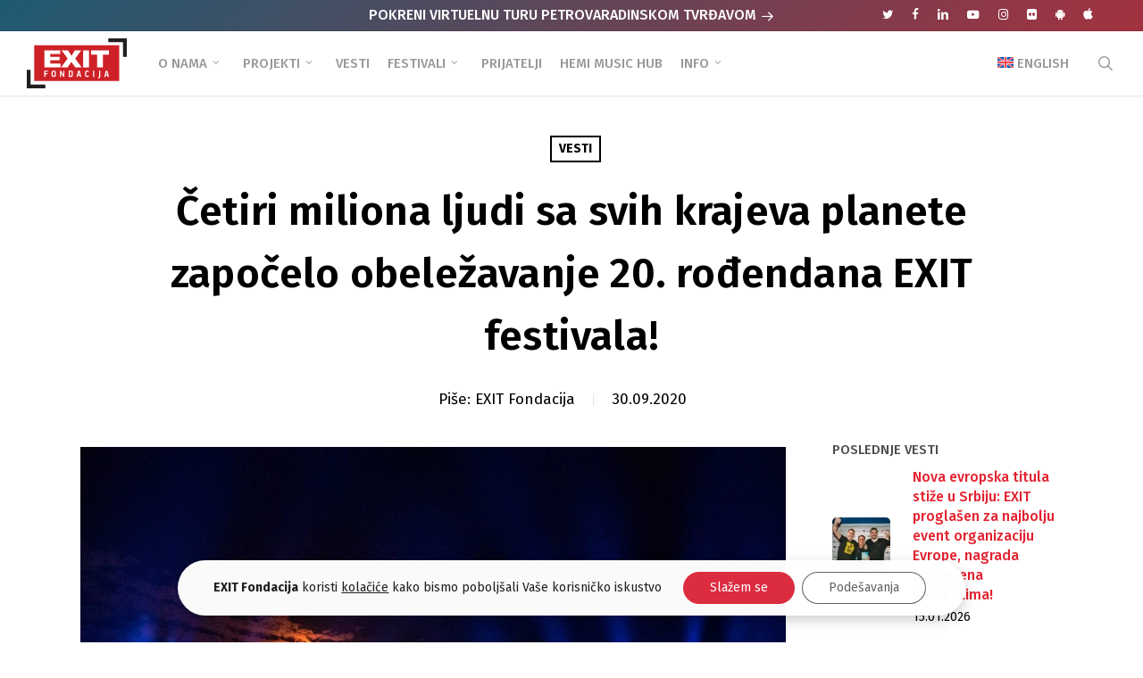

--- FILE ---
content_type: text/html; charset=UTF-8
request_url: https://www.exitfondacija.org/vesti/cetiri-miliona-ljudi-sa-svih-krajeva-planete-zapocelo-obelezavanje-20-rodendana-exit-festivala/
body_size: 33934
content:
<!doctype html>
<html lang="sr-RS" class="no-js">
<head>
	<meta charset="UTF-8">
	<meta name="viewport" content="width=device-width, initial-scale=1, maximum-scale=1, user-scalable=0" /><meta name='robots' content='index, follow, max-image-preview:large, max-snippet:-1, max-video-preview:-1' />
	<style>img:is([sizes="auto" i], [sizes^="auto," i]) { contain-intrinsic-size: 3000px 1500px }</style>
	
	<!-- This site is optimized with the Yoast SEO plugin v25.5 - https://yoast.com/wordpress/plugins/seo/ -->
	<title>Četiri miliona ljudi sa svih krajeva planete započelo obeležavanje 20. rođendana EXIT festivala!</title>
<link data-rocket-preload as="style" href="https://fonts.googleapis.com/css?family=Open%20Sans%3A300%2C400%2C600%2C700%7CFira%20Sans%3A700%2C500%2C600%2C400%2C500italic%2C100%7CMerriweather%3A400%2C700italic%2C900%2C300&#038;subset=latin%2Clatin-ext,latin-ext&#038;display=swap" rel="preload">
<link href="https://fonts.googleapis.com/css?family=Open%20Sans%3A300%2C400%2C600%2C700%7CFira%20Sans%3A700%2C500%2C600%2C400%2C500italic%2C100%7CMerriweather%3A400%2C700italic%2C900%2C300&#038;subset=latin%2Clatin-ext,latin-ext&#038;display=swap" media="print" onload="this.media=&#039;all&#039;" rel="stylesheet">
<noscript><link rel="stylesheet" href="https://fonts.googleapis.com/css?family=Open%20Sans%3A300%2C400%2C600%2C700%7CFira%20Sans%3A700%2C500%2C600%2C400%2C500italic%2C100%7CMerriweather%3A400%2C700italic%2C900%2C300&#038;subset=latin%2Clatin-ext,latin-ext&#038;display=swap"></noscript>
	<link rel="canonical" href="https://www.exitfondacija.org/vesti/cetiri-miliona-ljudi-sa-svih-krajeva-planete-zapocelo-obelezavanje-20-rodendana-exit-festivala/" />
	<meta property="og:locale" content="sr_RS" />
	<meta property="og:type" content="article" />
	<meta property="og:title" content="Četiri miliona ljudi sa svih krajeva planete započelo obeležavanje 20. rođendana EXIT festivala!" />
	<meta property="og:description" content="U godini u kojoj je svetska muzička industrija bačena na kolena, kada je većina festivala na svetu ili odložena ili se održala samo online, EXIT je uspeo da realizuje Life..." />
	<meta property="og:url" content="https://www.exitfondacija.org/vesti/cetiri-miliona-ljudi-sa-svih-krajeva-planete-zapocelo-obelezavanje-20-rodendana-exit-festivala/" />
	<meta property="og:site_name" content="EXIT Fondacija" />
	<meta property="article:publisher" content="https://www.facebook.com/ExitFondacija" />
	<meta property="article:published_time" content="2020-09-30T16:03:19+00:00" />
	<meta property="og:image" content="https://www.exitfondacija.org/wp-content/uploads/2020/09/Life-Stream-Production.jpg" />
	<meta property="og:image:width" content="2048" />
	<meta property="og:image:height" content="1365" />
	<meta property="og:image:type" content="image/jpeg" />
	<meta name="author" content="EXIT Fondacija" />
	<meta name="twitter:card" content="summary_large_image" />
	<meta name="twitter:creator" content="@Exit_Fondacija" />
	<meta name="twitter:site" content="@Exit_Fondacija" />
	<script type="application/ld+json" class="yoast-schema-graph">{"@context":"https://schema.org","@graph":[{"@type":"Article","@id":"https://www.exitfondacija.org/vesti/cetiri-miliona-ljudi-sa-svih-krajeva-planete-zapocelo-obelezavanje-20-rodendana-exit-festivala/#article","isPartOf":{"@id":"https://www.exitfondacija.org/vesti/cetiri-miliona-ljudi-sa-svih-krajeva-planete-zapocelo-obelezavanje-20-rodendana-exit-festivala/"},"author":{"name":"EXIT Fondacija","@id":"https://www.exitfondacija.org/#/schema/person/53f291be39c8d712828c077b27c43f8c"},"headline":"Četiri miliona ljudi sa svih krajeva planete započelo obeležavanje 20. rođendana EXIT festivala!","datePublished":"2020-09-30T16:03:19+00:00","mainEntityOfPage":{"@id":"https://www.exitfondacija.org/vesti/cetiri-miliona-ljudi-sa-svih-krajeva-planete-zapocelo-obelezavanje-20-rodendana-exit-festivala/"},"wordCount":760,"publisher":{"@id":"https://www.exitfondacija.org/#organization"},"image":{"@id":"https://www.exitfondacija.org/vesti/cetiri-miliona-ljudi-sa-svih-krajeva-planete-zapocelo-obelezavanje-20-rodendana-exit-festivala/#primaryimage"},"thumbnailUrl":"https://www.exitfondacija.org/wp-content/uploads/2020/09/Life-Stream-Production.jpg","keywords":["exit 2020","exit festival","exit fondacija","LIFE STREAM"],"articleSection":["Vesti"],"inLanguage":"sr-RS"},{"@type":"WebPage","@id":"https://www.exitfondacija.org/vesti/cetiri-miliona-ljudi-sa-svih-krajeva-planete-zapocelo-obelezavanje-20-rodendana-exit-festivala/","url":"https://www.exitfondacija.org/vesti/cetiri-miliona-ljudi-sa-svih-krajeva-planete-zapocelo-obelezavanje-20-rodendana-exit-festivala/","name":"Četiri miliona ljudi sa svih krajeva planete započelo obeležavanje 20. rođendana EXIT festivala!","isPartOf":{"@id":"https://www.exitfondacija.org/#website"},"primaryImageOfPage":{"@id":"https://www.exitfondacija.org/vesti/cetiri-miliona-ljudi-sa-svih-krajeva-planete-zapocelo-obelezavanje-20-rodendana-exit-festivala/#primaryimage"},"image":{"@id":"https://www.exitfondacija.org/vesti/cetiri-miliona-ljudi-sa-svih-krajeva-planete-zapocelo-obelezavanje-20-rodendana-exit-festivala/#primaryimage"},"thumbnailUrl":"https://www.exitfondacija.org/wp-content/uploads/2020/09/Life-Stream-Production.jpg","datePublished":"2020-09-30T16:03:19+00:00","breadcrumb":{"@id":"https://www.exitfondacija.org/vesti/cetiri-miliona-ljudi-sa-svih-krajeva-planete-zapocelo-obelezavanje-20-rodendana-exit-festivala/#breadcrumb"},"inLanguage":"sr-RS","potentialAction":[{"@type":"ReadAction","target":["https://www.exitfondacija.org/vesti/cetiri-miliona-ljudi-sa-svih-krajeva-planete-zapocelo-obelezavanje-20-rodendana-exit-festivala/"]}]},{"@type":"ImageObject","inLanguage":"sr-RS","@id":"https://www.exitfondacija.org/vesti/cetiri-miliona-ljudi-sa-svih-krajeva-planete-zapocelo-obelezavanje-20-rodendana-exit-festivala/#primaryimage","url":"https://www.exitfondacija.org/wp-content/uploads/2020/09/Life-Stream-Production.jpg","contentUrl":"https://www.exitfondacija.org/wp-content/uploads/2020/09/Life-Stream-Production.jpg","width":2048,"height":1365},{"@type":"BreadcrumbList","@id":"https://www.exitfondacija.org/vesti/cetiri-miliona-ljudi-sa-svih-krajeva-planete-zapocelo-obelezavanje-20-rodendana-exit-festivala/#breadcrumb","itemListElement":[{"@type":"ListItem","position":1,"name":"Početna","item":"https://www.exitfondacija.org/"},{"@type":"ListItem","position":2,"name":"Vesti","item":"https://www.exitfondacija.org/kategorija/vesti/"},{"@type":"ListItem","position":3,"name":"Četiri miliona ljudi sa svih krajeva planete započelo obeležavanje 20. rođendana EXIT festivala!"}]},{"@type":"WebSite","@id":"https://www.exitfondacija.org/#website","url":"https://www.exitfondacija.org/","name":"EXIT Fondacija","description":"EXIT fondacija je deo tima EXIT festivala koji se bavi društvenim aktivizmom","publisher":{"@id":"https://www.exitfondacija.org/#organization"},"potentialAction":[{"@type":"SearchAction","target":{"@type":"EntryPoint","urlTemplate":"https://www.exitfondacija.org/?s={search_term_string}"},"query-input":{"@type":"PropertyValueSpecification","valueRequired":true,"valueName":"search_term_string"}}],"inLanguage":"sr-RS"},{"@type":"Organization","@id":"https://www.exitfondacija.org/#organization","name":"EXIT Fondacija","url":"https://www.exitfondacija.org/","logo":{"@type":"ImageObject","inLanguage":"sr-RS","@id":"https://www.exitfondacija.org/#/schema/logo/image/","url":"https://www.exitfondacija.org/wp-content/uploads/2018/05/exit-fondacija-2x.png","contentUrl":"https://www.exitfondacija.org/wp-content/uploads/2018/05/exit-fondacija-2x.png","width":240,"height":120,"caption":"EXIT Fondacija"},"image":{"@id":"https://www.exitfondacija.org/#/schema/logo/image/"},"sameAs":["https://www.facebook.com/ExitFondacija","https://x.com/Exit_Fondacija","https://www.instagram.com/exit_fondacija/","https://www.linkedin.com/company/exit-founation/","https://www.youtube.com/channel/UCM7nFR07sXm5_foFHpuGgFg","https://sr.wikipedia.org/sr-el/Exit_(фестивал)"]},{"@type":"Person","@id":"https://www.exitfondacija.org/#/schema/person/53f291be39c8d712828c077b27c43f8c","name":"EXIT Fondacija","image":{"@type":"ImageObject","inLanguage":"sr-RS","@id":"https://www.exitfondacija.org/#/schema/person/image/","url":"https://www.exitfondacija.org/wp-content/uploads/2018/07/exit-fondacija-user-avatar-100x100.png","contentUrl":"https://www.exitfondacija.org/wp-content/uploads/2018/07/exit-fondacija-user-avatar-100x100.png","caption":"EXIT Fondacija"}}]}</script>
	<!-- / Yoast SEO plugin. -->


<link rel='dns-prefetch' href='//fonts.googleapis.com' />
<link rel='dns-prefetch' href='//hcaptcha.com' />
<link href='https://fonts.gstatic.com' crossorigin rel='preconnect' />
<link rel="preload" href="https://www.exitfondacija.org/wp-content/themes/salient/css/fonts/icomoon.woff?v=1.6" as="font" type="font/woff" crossorigin="anonymous"><link rel='stylesheet' id='wpml-menu-item-0-css' href='https://www.exitfondacija.org/wp-content/plugins/sitepress-multilingual-cms/templates/language-switchers/menu-item/style.min.css?ver=1' type='text/css' media='all' />
<link rel='stylesheet' id='font-awesome-css' href='https://www.exitfondacija.org/wp-content/themes/salient/css/font-awesome.min.css?ver=4.7.1' type='text/css' media='all' />
<link rel='stylesheet' id='parent-style-css' href='https://www.exitfondacija.org/wp-content/themes/salient/style.css?ver=6.8.2' type='text/css' media='all' />
<link rel='stylesheet' id='salient-grid-system-css' href='https://www.exitfondacija.org/wp-content/themes/salient/css/build/grid-system.css?ver=17.3.0' type='text/css' media='all' />
<link rel='stylesheet' id='main-styles-css' href='https://www.exitfondacija.org/wp-content/themes/salient/css/build/style.css?ver=17.3.0' type='text/css' media='all' />
<link rel='stylesheet' id='nectar-header-layout-left-aligned-css' href='https://www.exitfondacija.org/wp-content/themes/salient/css/build/header/header-layout-menu-left-aligned.css?ver=17.3.0' type='text/css' media='all' />
<link rel='stylesheet' id='nectar-header-secondary-nav-css' href='https://www.exitfondacija.org/wp-content/themes/salient/css/build/header/header-secondary-nav.css?ver=17.3.0' type='text/css' media='all' />
<link rel='stylesheet' id='nectar-single-styles-css' href='https://www.exitfondacija.org/wp-content/themes/salient/css/build/single.css?ver=17.3.0' type='text/css' media='all' />
<link rel='stylesheet' id='nectar-element-highlighted-text-css' href='https://www.exitfondacija.org/wp-content/themes/salient/css/build/elements/element-highlighted-text.css?ver=17.3.0' type='text/css' media='all' />
<link rel='stylesheet' id='nectar-element-recent-posts-css' href='https://www.exitfondacija.org/wp-content/themes/salient/css/build/elements/element-recent-posts.css?ver=17.3.0' type='text/css' media='all' />
<link rel='stylesheet' id='nectar-cf7-css' href='https://www.exitfondacija.org/wp-content/themes/salient/css/build/third-party/cf7.css?ver=17.3.0' type='text/css' media='all' />

<link rel='stylesheet' id='responsive-css' href='https://www.exitfondacija.org/wp-content/themes/salient/css/build/responsive.css?ver=17.3.0' type='text/css' media='all' />
<link rel='stylesheet' id='select2-css' href='https://www.exitfondacija.org/wp-content/themes/salient/css/build/plugins/select2.css?ver=4.0.1' type='text/css' media='all' />
<link rel='stylesheet' id='skin-ascend-css' href='https://www.exitfondacija.org/wp-content/themes/salient/css/build/ascend.css?ver=17.3.0' type='text/css' media='all' />
<style id='salient-wp-menu-dynamic-fallback-inline-css' type='text/css'>
#header-outer .nectar-ext-menu-item .image-layer-outer,#header-outer .nectar-ext-menu-item .image-layer,#header-outer .nectar-ext-menu-item .color-overlay,#slide-out-widget-area .nectar-ext-menu-item .image-layer-outer,#slide-out-widget-area .nectar-ext-menu-item .color-overlay,#slide-out-widget-area .nectar-ext-menu-item .image-layer{position:absolute;top:0;left:0;width:100%;height:100%;overflow:hidden;}.nectar-ext-menu-item .inner-content{position:relative;z-index:10;width:100%;}.nectar-ext-menu-item .image-layer{background-size:cover;background-position:center;transition:opacity 0.25s ease 0.1s;}.nectar-ext-menu-item .image-layer video{object-fit:cover;width:100%;height:100%;}#header-outer nav .nectar-ext-menu-item .image-layer:not(.loaded){background-image:none!important;}#header-outer nav .nectar-ext-menu-item .image-layer{opacity:0;}#header-outer nav .nectar-ext-menu-item .image-layer.loaded{opacity:1;}.nectar-ext-menu-item span[class*="inherit-h"] + .menu-item-desc{margin-top:0.4rem;}#mobile-menu .nectar-ext-menu-item .title,#slide-out-widget-area .nectar-ext-menu-item .title,.nectar-ext-menu-item .menu-title-text,.nectar-ext-menu-item .menu-item-desc{position:relative;}.nectar-ext-menu-item .menu-item-desc{display:block;line-height:1.4em;}body #slide-out-widget-area .nectar-ext-menu-item .menu-item-desc{line-height:1.4em;}#mobile-menu .nectar-ext-menu-item .title,#slide-out-widget-area .nectar-ext-menu-item:not(.style-img-above-text) .title,.nectar-ext-menu-item:not(.style-img-above-text) .menu-title-text,.nectar-ext-menu-item:not(.style-img-above-text) .menu-item-desc,.nectar-ext-menu-item:not(.style-img-above-text) i:before,.nectar-ext-menu-item:not(.style-img-above-text) .svg-icon{color:#fff;}#mobile-menu .nectar-ext-menu-item.style-img-above-text .title{color:inherit;}.sf-menu li ul li a .nectar-ext-menu-item .menu-title-text:after{display:none;}.menu-item .widget-area-active[data-margin="default"] > div:not(:last-child){margin-bottom:20px;}.nectar-ext-menu-item__button{display:inline-block;padding-top:2em;}#header-outer nav li:not([class*="current"]) > a .nectar-ext-menu-item .inner-content.has-button .title .menu-title-text{background-image:none;}.nectar-ext-menu-item__button .nectar-cta:not([data-color="transparent"]){margin-top:.8em;margin-bottom:.8em;}.nectar-ext-menu-item .color-overlay{transition:opacity 0.5s cubic-bezier(.15,.75,.5,1);}.nectar-ext-menu-item:hover .hover-zoom-in-slow .image-layer{transform:scale(1.15);transition:transform 4s cubic-bezier(0.1,0.2,.7,1);}.nectar-ext-menu-item:hover .hover-zoom-in-slow .color-overlay{transition:opacity 1.5s cubic-bezier(.15,.75,.5,1);}.nectar-ext-menu-item .hover-zoom-in-slow .image-layer{transition:transform 0.5s cubic-bezier(.15,.75,.5,1);}.nectar-ext-menu-item .hover-zoom-in-slow .color-overlay{transition:opacity 0.5s cubic-bezier(.15,.75,.5,1);}.nectar-ext-menu-item:hover .hover-zoom-in .image-layer{transform:scale(1.12);}.nectar-ext-menu-item .hover-zoom-in .image-layer{transition:transform 0.5s cubic-bezier(.15,.75,.5,1);}.nectar-ext-menu-item{display:flex;text-align:left;}#slide-out-widget-area .nectar-ext-menu-item .title,#slide-out-widget-area .nectar-ext-menu-item .menu-item-desc,#slide-out-widget-area .nectar-ext-menu-item .menu-title-text,#mobile-menu .nectar-ext-menu-item .title,#mobile-menu .nectar-ext-menu-item .menu-item-desc,#mobile-menu .nectar-ext-menu-item .menu-title-text{color:inherit!important;}#slide-out-widget-area .nectar-ext-menu-item,#mobile-menu .nectar-ext-menu-item{display:block;}#slide-out-widget-area .nectar-ext-menu-item .inner-content,#mobile-menu .nectar-ext-menu-item .inner-content{width:100%;}#slide-out-widget-area.fullscreen-alt .nectar-ext-menu-item,#slide-out-widget-area.fullscreen .nectar-ext-menu-item{text-align:center;}#header-outer .nectar-ext-menu-item.style-img-above-text .image-layer-outer,#slide-out-widget-area .nectar-ext-menu-item.style-img-above-text .image-layer-outer{position:relative;}#header-outer .nectar-ext-menu-item.style-img-above-text,#slide-out-widget-area .nectar-ext-menu-item.style-img-above-text{flex-direction:column;}
</style>
<link rel='stylesheet' id='nectar-widget-posts-css' href='https://www.exitfondacija.org/wp-content/themes/salient/css/build/elements/widget-nectar-posts.css?ver=17.3.0' type='text/css' media='all' />
<link rel='stylesheet' id='heateor_sss_frontend_css-css' href='https://www.exitfondacija.org/wp-content/plugins/sassy-social-share/public/css/sassy-social-share-public.css?ver=3.3.76' type='text/css' media='all' />
<style id='heateor_sss_frontend_css-inline-css' type='text/css'>
.heateor_sss_button_instagram span.heateor_sss_svg,a.heateor_sss_instagram span.heateor_sss_svg{background:radial-gradient(circle at 30% 107%,#fdf497 0,#fdf497 5%,#fd5949 45%,#d6249f 60%,#285aeb 90%)}div.heateor_sss_horizontal_sharing a.heateor_sss_button_instagram span{background:#DDDDDD!important;}div.heateor_sss_standard_follow_icons_container a.heateor_sss_button_instagram span{background:#DDDDDD}div.heateor_sss_horizontal_sharing a.heateor_sss_button_instagram span:hover{background:#CC242E!important;}div.heateor_sss_standard_follow_icons_container a.heateor_sss_button_instagram span:hover{background:#CC242E}.heateor_sss_horizontal_sharing .heateor_sss_svg,.heateor_sss_standard_follow_icons_container .heateor_sss_svg{background-color:#DDDDDD!important;background:#DDDDDD!important;color:#fff;border-width:0px;border-style:solid;border-color:transparent}.heateor_sss_horizontal_sharing .heateorSssTCBackground{color:#666}.heateor_sss_horizontal_sharing span.heateor_sss_svg:hover,.heateor_sss_standard_follow_icons_container span.heateor_sss_svg:hover{background-color:#CC242E!important;background:#CC242E!importantborder-color:transparent;}.heateor_sss_vertical_sharing span.heateor_sss_svg,.heateor_sss_floating_follow_icons_container span.heateor_sss_svg{color:#fff;border-width:0px;border-style:solid;border-color:transparent;}.heateor_sss_vertical_sharing .heateorSssTCBackground{color:#666;}.heateor_sss_vertical_sharing span.heateor_sss_svg:hover,.heateor_sss_floating_follow_icons_container span.heateor_sss_svg:hover{border-color:transparent;}@media screen and (max-width:783px) {.heateor_sss_vertical_sharing{display:none!important}}#heateor_sss_sharing_more_providers .all-services ul li a {
font-family: Fira Sans, Helvetica, Arial, sans-serif !important;
}

.heateor_sss_sharing_container {
border-top: 1px solid #eaeaea;
padding-top: 30px;
margin: 30px 0px 40px 0px;
}

.heateor_sss_sharing_title {
font-family: Fira Sans, Helvetica, Arial, sans-serif !important;
font-weight: 500 !important;
}
</style>
<link rel='stylesheet' id='dynamic-css-css' href='https://www.exitfondacija.org/wp-content/themes/salient/css/salient-dynamic-styles.css?ver=53' type='text/css' media='all' />
<style id='dynamic-css-inline-css' type='text/css'>
#page-header-bg[data-post-hs="default_minimal"] .inner-wrap{text-align:center}#page-header-bg[data-post-hs="default_minimal"] .inner-wrap >a,.material #page-header-bg.fullscreen-header .inner-wrap >a{color:#fff;font-weight:600;border:var(--nectar-border-thickness) solid rgba(255,255,255,0.4);padding:4px 10px;margin:5px 6px 0 5px;display:inline-block;transition:all 0.2s ease;-webkit-transition:all 0.2s ease;font-size:14px;line-height:18px}body.material #page-header-bg.fullscreen-header .inner-wrap >a{margin-bottom:15px;}body.material #page-header-bg.fullscreen-header .inner-wrap >a{border:none;padding:6px 10px}body[data-button-style^="rounded"] #page-header-bg[data-post-hs="default_minimal"] .inner-wrap >a,body[data-button-style^="rounded"].material #page-header-bg.fullscreen-header .inner-wrap >a{border-radius:100px}body.single [data-post-hs="default_minimal"] #single-below-header span,body.single .heading-title[data-header-style="default_minimal"] #single-below-header span{line-height:14px;}#page-header-bg[data-post-hs="default_minimal"] #single-below-header{text-align:center;position:relative;z-index:100}#page-header-bg[data-post-hs="default_minimal"] #single-below-header span{float:none;display:inline-block}#page-header-bg[data-post-hs="default_minimal"] .inner-wrap >a:hover,#page-header-bg[data-post-hs="default_minimal"] .inner-wrap >a:focus{border-color:transparent}#page-header-bg.fullscreen-header .avatar,#page-header-bg[data-post-hs="default_minimal"] .avatar{border-radius:100%}#page-header-bg.fullscreen-header .meta-author span,#page-header-bg[data-post-hs="default_minimal"] .meta-author span{display:block}#page-header-bg.fullscreen-header .meta-author img{margin-bottom:0;height:50px;width:auto}#page-header-bg[data-post-hs="default_minimal"] .meta-author img{margin-bottom:0;height:40px;width:auto}#page-header-bg[data-post-hs="default_minimal"] .author-section{position:absolute;bottom:30px}#page-header-bg.fullscreen-header .meta-author,#page-header-bg[data-post-hs="default_minimal"] .meta-author{font-size:18px}#page-header-bg.fullscreen-header .author-section .meta-date,#page-header-bg[data-post-hs="default_minimal"] .author-section .meta-date{font-size:12px;color:rgba(255,255,255,0.8)}#page-header-bg.fullscreen-header .author-section .meta-date i{font-size:12px}#page-header-bg[data-post-hs="default_minimal"] .author-section .meta-date i{font-size:11px;line-height:14px}#page-header-bg[data-post-hs="default_minimal"] .author-section .avatar-post-info{position:relative;top:-5px}#page-header-bg.fullscreen-header .author-section a,#page-header-bg[data-post-hs="default_minimal"] .author-section a{display:block;margin-bottom:-2px}#page-header-bg[data-post-hs="default_minimal"] .author-section a{font-size:14px;line-height:14px}#page-header-bg.fullscreen-header .author-section a:hover,#page-header-bg[data-post-hs="default_minimal"] .author-section a:hover{color:rgba(255,255,255,0.85)!important}#page-header-bg.fullscreen-header .author-section,#page-header-bg[data-post-hs="default_minimal"] .author-section{width:100%;z-index:10;text-align:center}#page-header-bg.fullscreen-header .author-section{margin-top:25px;}#page-header-bg.fullscreen-header .author-section span,#page-header-bg[data-post-hs="default_minimal"] .author-section span{padding-left:0;line-height:20px;font-size:20px}#page-header-bg.fullscreen-header .author-section .avatar-post-info,#page-header-bg[data-post-hs="default_minimal"] .author-section .avatar-post-info{margin-left:10px}#page-header-bg.fullscreen-header .author-section .avatar-post-info,#page-header-bg.fullscreen-header .author-section .meta-author,#page-header-bg[data-post-hs="default_minimal"] .author-section .avatar-post-info,#page-header-bg[data-post-hs="default_minimal"] .author-section .meta-author{text-align:left;display:inline-block;top:9px}@media only screen and (min-width :690px) and (max-width :999px){body.single-post #page-header-bg[data-post-hs="default_minimal"]{padding-top:10%;padding-bottom:10%;}}@media only screen and (max-width :690px){#ajax-content-wrap #page-header-bg[data-post-hs="default_minimal"] #single-below-header span:not(.rich-snippet-hidden),#ajax-content-wrap .row.heading-title[data-header-style="default_minimal"] .col.section-title span.meta-category{display:inline-block;}.container-wrap[data-remove-post-comment-number="0"][data-remove-post-author="0"][data-remove-post-date="0"] .heading-title[data-header-style="default_minimal"] #single-below-header > span,#page-header-bg[data-post-hs="default_minimal"] .span_6[data-remove-post-comment-number="0"][data-remove-post-author="0"][data-remove-post-date="0"] #single-below-header > span{padding:0 8px;}.container-wrap[data-remove-post-comment-number="0"][data-remove-post-author="0"][data-remove-post-date="0"] .heading-title[data-header-style="default_minimal"] #single-below-header span,#page-header-bg[data-post-hs="default_minimal"] .span_6[data-remove-post-comment-number="0"][data-remove-post-author="0"][data-remove-post-date="0"] #single-below-header span{font-size:13px;line-height:10px;}.material #page-header-bg.fullscreen-header .author-section{margin-top:5px;}#page-header-bg.fullscreen-header .author-section{bottom:20px;}#page-header-bg.fullscreen-header .author-section .meta-date:not(.updated){margin-top:-4px;display:block;}#page-header-bg.fullscreen-header .author-section .avatar-post-info{margin:10px 0 0 0;}}#page-header-bg h1,#page-header-bg .subheader,.nectar-box-roll .overlaid-content h1,.nectar-box-roll .overlaid-content .subheader,#page-header-bg #portfolio-nav a i,body .section-title #portfolio-nav a:hover i,.page-header-no-bg h1,.page-header-no-bg span,#page-header-bg #portfolio-nav a i,#page-header-bg span,#page-header-bg #single-below-header a:hover,#page-header-bg #single-below-header a:focus,#page-header-bg.fullscreen-header .author-section a{color:#ffffff!important;}body #page-header-bg .pinterest-share i,body #page-header-bg .facebook-share i,body #page-header-bg .linkedin-share i,body #page-header-bg .twitter-share i,body #page-header-bg .google-plus-share i,body #page-header-bg .icon-salient-heart,body #page-header-bg .icon-salient-heart-2{color:#ffffff;}#page-header-bg[data-post-hs="default_minimal"] .inner-wrap > a:not(:hover){color:#ffffff;border-color:rgba(255,255,255,0.4);}.single #page-header-bg #single-below-header > span{border-color:rgba(255,255,255,0.4);}body .section-title #portfolio-nav a:hover i{opacity:0.75;}.single #page-header-bg .blog-title #single-meta .nectar-social.hover > div a,.single #page-header-bg .blog-title #single-meta > div a,.single #page-header-bg .blog-title #single-meta ul .n-shortcode a,#page-header-bg .blog-title #single-meta .nectar-social.hover .share-btn{border-color:rgba(255,255,255,0.4);}.single #page-header-bg .blog-title #single-meta .nectar-social.hover > div a:hover,#page-header-bg .blog-title #single-meta .nectar-social.hover .share-btn:hover,.single #page-header-bg .blog-title #single-meta div > a:hover,.single #page-header-bg .blog-title #single-meta ul .n-shortcode a:hover,.single #page-header-bg .blog-title #single-meta ul li:not(.meta-share-count):hover > a{border-color:rgba(255,255,255,1);}.single #page-header-bg #single-meta div span,.single #page-header-bg #single-meta > div a,.single #page-header-bg #single-meta > div i{color:#ffffff!important;}.single #page-header-bg #single-meta ul .meta-share-count .nectar-social a i{color:rgba(255,255,255,0.7)!important;}.single #page-header-bg #single-meta ul .meta-share-count .nectar-social a:hover i{color:rgba(255,255,255,1)!important;}@media only screen and (min-width:1000px){body #ajax-content-wrap.no-scroll{min-height:calc(100vh - 106px);height:calc(100vh - 106px)!important;}}@media only screen and (min-width:1000px){#page-header-wrap.fullscreen-header,#page-header-wrap.fullscreen-header #page-header-bg,html:not(.nectar-box-roll-loaded) .nectar-box-roll > #page-header-bg.fullscreen-header,.nectar_fullscreen_zoom_recent_projects,#nectar_fullscreen_rows:not(.afterLoaded) > div{height:calc(100vh - 105px);}.wpb_row.vc_row-o-full-height.top-level,.wpb_row.vc_row-o-full-height.top-level > .col.span_12{min-height:calc(100vh - 105px);}html:not(.nectar-box-roll-loaded) .nectar-box-roll > #page-header-bg.fullscreen-header{top:106px;}.nectar-slider-wrap[data-fullscreen="true"]:not(.loaded),.nectar-slider-wrap[data-fullscreen="true"]:not(.loaded) .swiper-container{height:calc(100vh - 104px)!important;}.admin-bar .nectar-slider-wrap[data-fullscreen="true"]:not(.loaded),.admin-bar .nectar-slider-wrap[data-fullscreen="true"]:not(.loaded) .swiper-container{height:calc(100vh - 104px - 32px)!important;}}.admin-bar[class*="page-template-template-no-header"] .wpb_row.vc_row-o-full-height.top-level,.admin-bar[class*="page-template-template-no-header"] .wpb_row.vc_row-o-full-height.top-level > .col.span_12{min-height:calc(100vh - 32px);}body[class*="page-template-template-no-header"] .wpb_row.vc_row-o-full-height.top-level,body[class*="page-template-template-no-header"] .wpb_row.vc_row-o-full-height.top-level > .col.span_12{min-height:100vh;}@media only screen and (max-width:999px){.using-mobile-browser #nectar_fullscreen_rows:not(.afterLoaded):not([data-mobile-disable="on"]) > div{height:calc(100vh - 116px);}.using-mobile-browser .wpb_row.vc_row-o-full-height.top-level,.using-mobile-browser .wpb_row.vc_row-o-full-height.top-level > .col.span_12,[data-permanent-transparent="1"].using-mobile-browser .wpb_row.vc_row-o-full-height.top-level,[data-permanent-transparent="1"].using-mobile-browser .wpb_row.vc_row-o-full-height.top-level > .col.span_12{min-height:calc(100vh - 116px);}html:not(.nectar-box-roll-loaded) .nectar-box-roll > #page-header-bg.fullscreen-header,.nectar_fullscreen_zoom_recent_projects,.nectar-slider-wrap[data-fullscreen="true"]:not(.loaded),.nectar-slider-wrap[data-fullscreen="true"]:not(.loaded) .swiper-container,#nectar_fullscreen_rows:not(.afterLoaded):not([data-mobile-disable="on"]) > div{height:calc(100vh - 63px);}.wpb_row.vc_row-o-full-height.top-level,.wpb_row.vc_row-o-full-height.top-level > .col.span_12{min-height:calc(100vh - 63px);}body[data-transparent-header="false"] #ajax-content-wrap.no-scroll{min-height:calc(100vh - 63px);height:calc(100vh - 63px);}}.nectar-highlighted-text[data-color="#ff1053"]:not([data-style="text_outline"]) em{background-image:linear-gradient(to right,#ff1053 0,#ff1053 100%);}.nectar-highlighted-text[data-color="#ff1053"]:not([data-style="text_outline"]) em.has-link,.nectar-highlighted-text[data-color="#ff1053"]:not([data-style="text_outline"]) a em{background-image:linear-gradient(to right,#ff1053 0,#ff1053 100%),linear-gradient(to right,#ff1053 0,#ff1053 100%);}@media only screen and (max-width:999px){.wpb_column.child_column.bottom_margin_tablet_30px{margin-bottom:30px!important;}}@media only screen and (max-width:999px){.wpb_column.child_column.top_margin_tablet_0px{margin-top:0!important;}}@media only screen and (max-width:999px){body .wpb_column.force-tablet-text-align-left,body .wpb_column.force-tablet-text-align-left .col{text-align:left!important;}body .wpb_column.force-tablet-text-align-right,body .wpb_column.force-tablet-text-align-right .col{text-align:right!important;}body .wpb_column.force-tablet-text-align-center,body .wpb_column.force-tablet-text-align-center .col,body .wpb_column.force-tablet-text-align-center .vc_custom_heading,body .wpb_column.force-tablet-text-align-center .nectar-cta{text-align:center!important;}.wpb_column.force-tablet-text-align-center .img-with-aniamtion-wrap img{display:inline-block;}}@media only screen and (max-width:999px){.wpb_column.bottom_margin_tablet_20px{margin-bottom:20px!important;}}@media only screen and (max-width:999px){.wpb_column.top_margin_tablet_40px{margin-top:40px!important;}}@media only screen and (max-width:690px){.wpb_column.child_column.bottom_margin_phone_30px{margin-bottom:30px!important;}}@media only screen and (max-width:690px){.wpb_column.child_column.top_margin_phone_0px{margin-top:0!important;}}@media only screen and (max-width:690px){html body .wpb_column.force-phone-text-align-left,html body .wpb_column.force-phone-text-align-left .col{text-align:left!important;}html body .wpb_column.force-phone-text-align-right,html body .wpb_column.force-phone-text-align-right .col{text-align:right!important;}html body .wpb_column.force-phone-text-align-center,html body .wpb_column.force-phone-text-align-center .col,html body .wpb_column.force-phone-text-align-center .vc_custom_heading,html body .wpb_column.force-phone-text-align-center .nectar-cta{text-align:center!important;}.wpb_column.force-phone-text-align-center .img-with-aniamtion-wrap img{display:inline-block;}}@media only screen and (max-width:690px){.wpb_column.bottom_margin_phone_20px{margin-bottom:20px!important;}}@media only screen and (max-width:690px){.wpb_column.top_margin_phone_40px{margin-top:40px!important;}}.screen-reader-text,.nectar-skip-to-content:not(:focus){border:0;clip:rect(1px,1px,1px,1px);clip-path:inset(50%);height:1px;margin:-1px;overflow:hidden;padding:0;position:absolute!important;width:1px;word-wrap:normal!important;}.row .col img:not([srcset]){width:auto;}.row .col img.img-with-animation.nectar-lazy:not([srcset]){width:100%;}
/*Header z index popup fix*/
body #header-outer {
z-index: 9990 !important;
}


/*Megamenu fix*/
#header-outer #top nav >ul >.megamenu ul li {
border-right: 1px solid #3c3c3c !important;
}

/*Potfolio social*/
@media (min-width: 1000px) {
#ca-sidebar-3766 .heateor_sss_sharing_container {
border-top: 0px !important;
padding-top: 0px !important;
}
} 

/*Single post 2020 header change*/
.single .heading-title {
margin-bottom: 0px !important;
}

.single #single-below-header {
margin-top: 0px !important;
}

.single .heading-title[data-header-style="default_minimal"] {
padding-top: 0px !important;
}

.single .heading-title {
padding-bottom: 20px !important;
}

.post .content-inner {
padding-bottom: 10px;
}


body h2 {
margin-bottom: 20px;
}

.single-post .post-content > .post-featured-img > img {
margin-bottom: 10px;
}

/*Secondary header desktop*/
@media only screen and (min-width: 1000px) {
#header-secondary-outer #social {
float: right !important;
left: 4% !important;
}
}

#header-secondary-outer .nectar-center-text a {
color: white !important;
}

@media only screen and (max-width: 1000px) {
#header-secondary-outer #social {
display: none !important;
background: green !important;
}

.nectar-center-text {
margin: 10px auto !important;
}

#header-secondary-outer {
padding: 1px !important;
}
}

#header-secondary-outer #social li a i {
color: white !important;
}

body #header-secondary-outer nav >ul >li >a {
border: none !important;
}

#header-secondary-outer nav >ul >li:last-child {
border: none !important;
}

#header-secondary-outer {
background: linear-gradient(-45deg, #cf242e, #1e5a72, #cf242e, #1e5a72) !important;
background-size: 400% 400% !important;
-webkit-animation: Gradient 6s ease infinite !important;
-moz-animation: Gradient 6s ease infinite !important;
animation: Gradient 6s ease infinite !important;
}

@-webkit-keyframes Gradient {
	0% {
		background-position: 0% 50%
	}
	50% {
		background-position: 100% 50%
	}
	100% {
		background-position: 0% 50%
	}
}

@-moz-keyframes Gradient {
	0% {
		background-position: 0% 50%
	}
	50% {
		background-position: 100% 50%
	}
	100% {
		background-position: 0% 50%
	}
}

@keyframes Gradient {
	0% {
		background-position: 0% 50%
	}
	50% {
		background-position: 100% 50%
	}
	100% {
		background-position: 0% 50%
	}
}


/*SINGLE POST*/
/*Single post meta*/
.single #single-below-header span {
font-family: 'Fira Sans', Helvetica, Arial !important;
font-size: 16px;
line-height: 16px;
}

/*Hide comment count in posts*/
li.meta-comment-count {
display: none !important;
}

.single-post #single-meta .nectar-social {
display: none !important;
}

/*Remove Nectar Love symbol (Heart)*/
.n-shortcode {
display: none!important;
}

.single #single-below-header {
margin-top: 3%;
}

/*Sidebar style in posts*/
body .widget ul.nectar_widget[class*="nectar_blog_posts_"] > li .post-title {
font-size: 16px;
line-height: 22px;
font-family: Fira Sans;
font-weight: 500;
}

body .widget ul.nectar_widget[class*="nectar_blog_posts_"] > li .post-date {
font-size: 14px;
line-height: 16px;
font-family: Fira Sans;
}

/*Search font*/
#search-outer #search input[type=text] {
font-family: 'Fira Sans', Helvetica, Arial !important;
}

/*Footer menu navigation font*/
.ascend #footer-outer #footer-widgets .col ul li a {
font-family: 'Fira Sans', Helvetica, Arial, sans-serif;
}

.ascend #footer-outer #footer-widgets .col ul li a:hover {
color: white !important;
}

.ascend #footer-outer #footer-widgets .widget.widget_nav_menu li {
padding: 1px 0 !important;
font-size: 14px !important;
}

/*Copyright font*/
#footer-outer #copyright p {
font-family: 'Fira Sans', Helvetica, Arial, sans-serif;
}

/*Header fix for tablet landscape*/
@media only screen and (min-width: 1000px) {
header .container {
padding: 0 30px;
}
}

/*Header title fix tablet*/
@media only screen and (max-width: 1130px) and (min-width: 1000px) {
body.single.single-post .section-title h1 {
max-width: 720px !important;
}
}

/*Mobile single post custom fixes*/
@media only screen and (max-width: 480px) {
html .single-post #single-meta {
margin-top: 0px !important;
}

.single #single-meta ul li.meta-share-count .nectar-social {
left: -12px!important;
}

.single .heading-title {
padding-bottom: 5px;
margin-bottom: 25px;
}

a {
word-wrap: break-word;
}

.excerpt {
font-size: 80%;
line-height: 180%;
}
}

/*Header mobile landscape fix*/
@media only screen and (max-width: 690px) and (min-width: 480px) {
header .container {
max-width: 600px !important;
}
}

/*Hamburger menu footer copyright font change*/
#slide-out-widget-area.fullscreen-alt .bottom-text {
font-family: 'Fira Sans', Helvetica, Arial !important;
font-weight: 500;
}

/*Outer background white color*/
.ascend {
  background-color: #fff!important;
}

/*Header desktop dropdown padding*/
body[data-dropdown-style="minimal"] header#top .sf-menu li ul li a {
padding-left: 15px;
}

/*Single post - next/previous nav opacity no hover*/
.post-bg-img {
opacity: 0.25 !important;
}

#footer-outer {
border-top: 5px solid #abb2c4;
}

.single #single-meta ul li span, .single #single-meta ul .n-shortcode span {
font-family: 'Fira Sans', Helvetica, Arial !important;
}

.meta-author, .meta-category {
font-family: 'Fira Sans', Helvetica, Arial !important;
}

/*Single gallery style*/
.post-area >article .content-inner .gallery a img {
padding: 0px !important;
width: 100% !important;
}

/*CF7 extra style*/
body[data-form-submit="regular"] .container-wrap input[type=submit] {
margin-top: 20px;
}

/*Remove breadcrumbs*/
#breadcrumbs {
display: none;
}

blockquote p {
margin-left: 10px;
padding-left: 30px;
border-left: 2px solid #dddddd;
}

/*404 page style*/
body #ajax-content-wrap #error-404 h1 {
font-size: 80px !important;
line-height: 140px !important;
color: #999999 !important;
}

body #ajax-content-wrap #error-404 h2 {
font-size: 20px !important;
color: #999999 !important;
font-weight: 500 !important;
}

#error-404 {
padding: 6% 0 !important;
}

/*Portfolio*/
#portfolio-nav #prev-link a, #portfolio-nav #next-link a {
font-family:"Fira Sans", Helvetica, Arial, sans-serif !important;
letter-spacing: -0.3px;
}

/*Google Playstore icon*/
.fa-telegram:before {
content: "\f17b";
}


/*Apple Playstore icon*/
.fa-slack:before {
content: "\f179";
}

/*Hamburger menu social fix on mobile*/
#slide-out-widget-area.fullscreen .off-canvas-social-links li {
margin: 0 4px !important;   
}

/*Archive*/
.archive.category .row .col.section-title p {
font-size: 17px !important;
letter-spacing: -0.09px !important;
}

/*Tags*/
.post-tags h4 {
margin-top: 3px !important;  
margin-right: 15px !important;
}

.post-area .content-inner > .post-tags a {
padding: 5px 10px !important;   
}

.single-post .content-inner > .post-tags {
margin-top: 40px !important;   
}

.single #ajax-content-wrap .post-area .content-inner > .post-tags a {
background-color: #f4dede;
color: #e3212f;
border-radius: 25px !important;
}

.single #ajax-content-wrap .post-area .content-inner > .post-tags a:hover {
color: white;
}

/*GDPR plugin style*/
.gdpr_lightbox-wrap {
z-index: 9999 !important;
}

@media screen and (max-width: 767px) {
#moove_gdpr_cookie_info_bar .moove-gdpr-info-bar-container {
padding: 20px !important;
}

#moove_gdpr_cookie_modal .moove-gdpr-modal-content .moove-gdpr-modal-right-content {
padding: 25px !important;
}
}

@media screen and (min-width: 768px) {
#moove_gdpr_cookie_info_bar .moove-gdpr-info-bar-container {
padding: 10px !important;
}
}

#moove_gdpr_cookie_info_bar {
border: 0px !important;
background: transparent !important;
}

#moove_gdpr_cookie_modal .moove-gdpr-modal-content .moove-gdpr-tab-main span.tab-title {
font-weight: bold !important;
}

#moove_gdpr_cookie_modal body em {
font-weight: normal !important;
}

#moove_gdpr_cookie_info_bar .moove-gdpr-info-bar-container .moove-gdpr-info-bar-content button.mgbutton  {
width: 100%;
}

#moove_gdpr_cookie_info_bar .moove-gdpr-info-bar-container {
background: rgba(255, 255, 255, 0.98) !important;
border-radius: 35px !important;
margin: 0px 20px 30px 20px;
    -webkit-animation: fadein 1s; /* Safari, Chrome and Opera > 12.1 */
       -moz-animation: fadein 1s; /* Firefox < 16 */
        -ms-animation: fadein 1s; /* Internet Explorer */
         -o-animation: fadein 1s; /* Opera < 12.1 */
            animation: fadein 1s;
-webkit-box-shadow: 0px 5px 15px rgba(0, 0, 0, 0.2);
  -moz-box-shadow: 0px 5px 15px rgba(0, 0, 0, 0.2);
box-shadow: 0px 5px 15px rgba(0, 0, 0, 0.2);
}

#moove_gdpr_cookie_info_bar .moove-gdpr-info-bar-container .moove-gdpr-info-bar-content .moove-gdpr-button-holder {
padding-left: 1.5vw !important;
}

.disable-link {
pointer-events: none;   
}
</style>
<link rel='stylesheet' id='salient-child-style-css' href='https://www.exitfondacija.org/wp-content/themes/salient-child/style.css?ver=17.3.0' type='text/css' media='all' />

<link rel='stylesheet' id='moove_gdpr_frontend-css' href='https://www.exitfondacija.org/wp-content/plugins/gdpr-cookie-compliance/dist/styles/gdpr-main-nf.css?ver=4.16.1' type='text/css' media='all' />
<style id='moove_gdpr_frontend-inline-css' type='text/css'>
				#moove_gdpr_cookie_modal .moove-gdpr-modal-content .moove-gdpr-tab-main h3.tab-title, 
				#moove_gdpr_cookie_modal .moove-gdpr-modal-content .moove-gdpr-tab-main span.tab-title,
				#moove_gdpr_cookie_modal .moove-gdpr-modal-content .moove-gdpr-modal-left-content #moove-gdpr-menu li a, 
				#moove_gdpr_cookie_modal .moove-gdpr-modal-content .moove-gdpr-modal-left-content #moove-gdpr-menu li button,
				#moove_gdpr_cookie_modal .moove-gdpr-modal-content .moove-gdpr-modal-left-content .moove-gdpr-branding-cnt a,
				#moove_gdpr_cookie_modal .moove-gdpr-modal-content .moove-gdpr-modal-footer-content .moove-gdpr-button-holder a.mgbutton, 
				#moove_gdpr_cookie_modal .moove-gdpr-modal-content .moove-gdpr-modal-footer-content .moove-gdpr-button-holder button.mgbutton,
				#moove_gdpr_cookie_modal .cookie-switch .cookie-slider:after, 
				#moove_gdpr_cookie_modal .cookie-switch .slider:after, 
				#moove_gdpr_cookie_modal .switch .cookie-slider:after, 
				#moove_gdpr_cookie_modal .switch .slider:after,
				#moove_gdpr_cookie_info_bar .moove-gdpr-info-bar-container .moove-gdpr-info-bar-content p, 
				#moove_gdpr_cookie_info_bar .moove-gdpr-info-bar-container .moove-gdpr-info-bar-content p a,
				#moove_gdpr_cookie_info_bar .moove-gdpr-info-bar-container .moove-gdpr-info-bar-content a.mgbutton, 
				#moove_gdpr_cookie_info_bar .moove-gdpr-info-bar-container .moove-gdpr-info-bar-content button.mgbutton,
				#moove_gdpr_cookie_modal .moove-gdpr-modal-content .moove-gdpr-tab-main .moove-gdpr-tab-main-content h1, 
				#moove_gdpr_cookie_modal .moove-gdpr-modal-content .moove-gdpr-tab-main .moove-gdpr-tab-main-content h2, 
				#moove_gdpr_cookie_modal .moove-gdpr-modal-content .moove-gdpr-tab-main .moove-gdpr-tab-main-content h3, 
				#moove_gdpr_cookie_modal .moove-gdpr-modal-content .moove-gdpr-tab-main .moove-gdpr-tab-main-content h4, 
				#moove_gdpr_cookie_modal .moove-gdpr-modal-content .moove-gdpr-tab-main .moove-gdpr-tab-main-content h5, 
				#moove_gdpr_cookie_modal .moove-gdpr-modal-content .moove-gdpr-tab-main .moove-gdpr-tab-main-content h6,
				#moove_gdpr_cookie_modal .moove-gdpr-modal-content.moove_gdpr_modal_theme_v2 .moove-gdpr-modal-title .tab-title,
				#moove_gdpr_cookie_modal .moove-gdpr-modal-content.moove_gdpr_modal_theme_v2 .moove-gdpr-tab-main h3.tab-title, 
				#moove_gdpr_cookie_modal .moove-gdpr-modal-content.moove_gdpr_modal_theme_v2 .moove-gdpr-tab-main span.tab-title,
				#moove_gdpr_cookie_modal .moove-gdpr-modal-content.moove_gdpr_modal_theme_v2 .moove-gdpr-branding-cnt a {
				 	font-weight: inherit				}
			#moove_gdpr_cookie_modal,#moove_gdpr_cookie_info_bar,.gdpr_cookie_settings_shortcode_content{font-family:'Fira Sans',sans-serif}#moove_gdpr_save_popup_settings_button{background-color:#373737;color:#fff}#moove_gdpr_save_popup_settings_button:hover{background-color:#000}#moove_gdpr_cookie_info_bar .moove-gdpr-info-bar-container .moove-gdpr-info-bar-content a.mgbutton,#moove_gdpr_cookie_info_bar .moove-gdpr-info-bar-container .moove-gdpr-info-bar-content button.mgbutton{background-color:#dc2c40}#moove_gdpr_cookie_modal .moove-gdpr-modal-content .moove-gdpr-modal-footer-content .moove-gdpr-button-holder a.mgbutton,#moove_gdpr_cookie_modal .moove-gdpr-modal-content .moove-gdpr-modal-footer-content .moove-gdpr-button-holder button.mgbutton,.gdpr_cookie_settings_shortcode_content .gdpr-shr-button.button-green{background-color:#dc2c40;border-color:#dc2c40}#moove_gdpr_cookie_modal .moove-gdpr-modal-content .moove-gdpr-modal-footer-content .moove-gdpr-button-holder a.mgbutton:hover,#moove_gdpr_cookie_modal .moove-gdpr-modal-content .moove-gdpr-modal-footer-content .moove-gdpr-button-holder button.mgbutton:hover,.gdpr_cookie_settings_shortcode_content .gdpr-shr-button.button-green:hover{background-color:#fff;color:#dc2c40}#moove_gdpr_cookie_modal .moove-gdpr-modal-content .moove-gdpr-modal-close i,#moove_gdpr_cookie_modal .moove-gdpr-modal-content .moove-gdpr-modal-close span.gdpr-icon{background-color:#dc2c40;border:1px solid #dc2c40}#moove_gdpr_cookie_info_bar span.change-settings-button.focus-g,#moove_gdpr_cookie_info_bar span.change-settings-button:focus,#moove_gdpr_cookie_info_bar button.change-settings-button.focus-g,#moove_gdpr_cookie_info_bar button.change-settings-button:focus{-webkit-box-shadow:0 0 1px 3px #dc2c40;-moz-box-shadow:0 0 1px 3px #dc2c40;box-shadow:0 0 1px 3px #dc2c40}#moove_gdpr_cookie_modal .moove-gdpr-modal-content .moove-gdpr-modal-close i:hover,#moove_gdpr_cookie_modal .moove-gdpr-modal-content .moove-gdpr-modal-close span.gdpr-icon:hover,#moove_gdpr_cookie_info_bar span[data-href]>u.change-settings-button{color:#dc2c40}#moove_gdpr_cookie_modal .moove-gdpr-modal-content .moove-gdpr-modal-left-content #moove-gdpr-menu li.menu-item-selected a span.gdpr-icon,#moove_gdpr_cookie_modal .moove-gdpr-modal-content .moove-gdpr-modal-left-content #moove-gdpr-menu li.menu-item-selected button span.gdpr-icon{color:inherit}#moove_gdpr_cookie_modal .moove-gdpr-modal-content .moove-gdpr-modal-left-content #moove-gdpr-menu li a span.gdpr-icon,#moove_gdpr_cookie_modal .moove-gdpr-modal-content .moove-gdpr-modal-left-content #moove-gdpr-menu li button span.gdpr-icon{color:inherit}#moove_gdpr_cookie_modal .gdpr-acc-link{line-height:0;font-size:0;color:transparent;position:absolute}#moove_gdpr_cookie_modal .moove-gdpr-modal-content .moove-gdpr-modal-close:hover i,#moove_gdpr_cookie_modal .moove-gdpr-modal-content .moove-gdpr-modal-left-content #moove-gdpr-menu li a,#moove_gdpr_cookie_modal .moove-gdpr-modal-content .moove-gdpr-modal-left-content #moove-gdpr-menu li button,#moove_gdpr_cookie_modal .moove-gdpr-modal-content .moove-gdpr-modal-left-content #moove-gdpr-menu li button i,#moove_gdpr_cookie_modal .moove-gdpr-modal-content .moove-gdpr-modal-left-content #moove-gdpr-menu li a i,#moove_gdpr_cookie_modal .moove-gdpr-modal-content .moove-gdpr-tab-main .moove-gdpr-tab-main-content a:hover,#moove_gdpr_cookie_info_bar.moove-gdpr-dark-scheme .moove-gdpr-info-bar-container .moove-gdpr-info-bar-content a.mgbutton:hover,#moove_gdpr_cookie_info_bar.moove-gdpr-dark-scheme .moove-gdpr-info-bar-container .moove-gdpr-info-bar-content button.mgbutton:hover,#moove_gdpr_cookie_info_bar.moove-gdpr-dark-scheme .moove-gdpr-info-bar-container .moove-gdpr-info-bar-content a:hover,#moove_gdpr_cookie_info_bar.moove-gdpr-dark-scheme .moove-gdpr-info-bar-container .moove-gdpr-info-bar-content button:hover,#moove_gdpr_cookie_info_bar.moove-gdpr-dark-scheme .moove-gdpr-info-bar-container .moove-gdpr-info-bar-content span.change-settings-button:hover,#moove_gdpr_cookie_info_bar.moove-gdpr-dark-scheme .moove-gdpr-info-bar-container .moove-gdpr-info-bar-content button.change-settings-button:hover,#moove_gdpr_cookie_info_bar.moove-gdpr-dark-scheme .moove-gdpr-info-bar-container .moove-gdpr-info-bar-content u.change-settings-button:hover,#moove_gdpr_cookie_info_bar span[data-href]>u.change-settings-button,#moove_gdpr_cookie_info_bar.moove-gdpr-dark-scheme .moove-gdpr-info-bar-container .moove-gdpr-info-bar-content a.mgbutton.focus-g,#moove_gdpr_cookie_info_bar.moove-gdpr-dark-scheme .moove-gdpr-info-bar-container .moove-gdpr-info-bar-content button.mgbutton.focus-g,#moove_gdpr_cookie_info_bar.moove-gdpr-dark-scheme .moove-gdpr-info-bar-container .moove-gdpr-info-bar-content a.focus-g,#moove_gdpr_cookie_info_bar.moove-gdpr-dark-scheme .moove-gdpr-info-bar-container .moove-gdpr-info-bar-content button.focus-g,#moove_gdpr_cookie_info_bar.moove-gdpr-dark-scheme .moove-gdpr-info-bar-container .moove-gdpr-info-bar-content a.mgbutton:focus,#moove_gdpr_cookie_info_bar.moove-gdpr-dark-scheme .moove-gdpr-info-bar-container .moove-gdpr-info-bar-content button.mgbutton:focus,#moove_gdpr_cookie_info_bar.moove-gdpr-dark-scheme .moove-gdpr-info-bar-container .moove-gdpr-info-bar-content a:focus,#moove_gdpr_cookie_info_bar.moove-gdpr-dark-scheme .moove-gdpr-info-bar-container .moove-gdpr-info-bar-content button:focus,#moove_gdpr_cookie_info_bar.moove-gdpr-dark-scheme .moove-gdpr-info-bar-container .moove-gdpr-info-bar-content span.change-settings-button.focus-g,span.change-settings-button:focus,button.change-settings-button.focus-g,button.change-settings-button:focus,#moove_gdpr_cookie_info_bar.moove-gdpr-dark-scheme .moove-gdpr-info-bar-container .moove-gdpr-info-bar-content u.change-settings-button.focus-g,#moove_gdpr_cookie_info_bar.moove-gdpr-dark-scheme .moove-gdpr-info-bar-container .moove-gdpr-info-bar-content u.change-settings-button:focus{color:#dc2c40}#moove_gdpr_cookie_modal .moove-gdpr-branding.focus-g span,#moove_gdpr_cookie_modal .moove-gdpr-modal-content .moove-gdpr-tab-main a.focus-g{color:#dc2c40}#moove_gdpr_cookie_modal.gdpr_lightbox-hide{display:none}
</style>
<script type="text/javascript" src="https://www.exitfondacija.org/wp-includes/js/jquery/jquery.min.js?ver=3.7.1" id="jquery-core-js"></script>
<script type="text/javascript" src="https://www.exitfondacija.org/wp-includes/js/jquery/jquery-migrate.min.js?ver=3.4.1" id="jquery-migrate-js"></script>
<script></script><link rel="https://api.w.org/" href="https://www.exitfondacija.org/wp-json/" /><link rel="alternate" title="JSON" type="application/json" href="https://www.exitfondacija.org/wp-json/wp/v2/posts/3022" /><link rel="EditURI" type="application/rsd+xml" title="RSD" href="https://www.exitfondacija.org/xmlrpc.php?rsd" />
<link rel='shortlink' href='https://www.exitfondacija.org/?p=3022' />
<link rel="alternate" title="oEmbed (JSON)" type="application/json+oembed" href="https://www.exitfondacija.org/wp-json/oembed/1.0/embed?url=https%3A%2F%2Fwww.exitfondacija.org%2Fvesti%2Fcetiri-miliona-ljudi-sa-svih-krajeva-planete-zapocelo-obelezavanje-20-rodendana-exit-festivala%2F" />
<link rel="alternate" title="oEmbed (XML)" type="text/xml+oembed" href="https://www.exitfondacija.org/wp-json/oembed/1.0/embed?url=https%3A%2F%2Fwww.exitfondacija.org%2Fvesti%2Fcetiri-miliona-ljudi-sa-svih-krajeva-planete-zapocelo-obelezavanje-20-rodendana-exit-festivala%2F&#038;format=xml" />
<meta name="generator" content="WPML ver:4.7.6 stt:1,50;" />
<style>
.h-captcha{position:relative;display:block;margin-bottom:2rem;padding:0;clear:both}.h-captcha[data-size="normal"]{width:303px;height:78px}.h-captcha[data-size="compact"]{width:164px;height:144px}.h-captcha[data-size="invisible"]{display:none}.h-captcha::before{content:'';display:block;position:absolute;top:0;left:0;background:url(https://www.exitfondacija.org/wp-content/plugins/hcaptcha-for-forms-and-more/assets/images/hcaptcha-div-logo.svg) no-repeat;border:1px solid #fff0;border-radius:4px}.h-captcha[data-size="normal"]::before{width:300px;height:74px;background-position:94% 28%}.h-captcha[data-size="compact"]::before{width:156px;height:136px;background-position:50% 79%}.h-captcha[data-theme="light"]::before,body.is-light-theme .h-captcha[data-theme="auto"]::before,.h-captcha[data-theme="auto"]::before{background-color:#fafafa;border:1px solid #e0e0e0}.h-captcha[data-theme="dark"]::before,body.is-dark-theme .h-captcha[data-theme="auto"]::before,html.wp-dark-mode-active .h-captcha[data-theme="auto"]::before,html.drdt-dark-mode .h-captcha[data-theme="auto"]::before{background-image:url(https://www.exitfondacija.org/wp-content/plugins/hcaptcha-for-forms-and-more/assets/images/hcaptcha-div-logo-white.svg);background-repeat:no-repeat;background-color:#333;border:1px solid #f5f5f5}@media (prefers-color-scheme:dark){.h-captcha[data-theme="auto"]::before{background-image:url(https://www.exitfondacija.org/wp-content/plugins/hcaptcha-for-forms-and-more/assets/images/hcaptcha-div-logo-white.svg);background-repeat:no-repeat;background-color:#333;border:1px solid #f5f5f5}}.h-captcha[data-theme="custom"]::before{background-color:initial}.h-captcha[data-size="invisible"]::before{display:none}.h-captcha iframe{position:relative}div[style*="z-index: 2147483647"] div[style*="border-width: 11px"][style*="position: absolute"][style*="pointer-events: none"]{border-style:none}
</style>
<script type="text/javascript"> var root = document.getElementsByTagName( "html" )[0]; root.setAttribute( "class", "js" ); </script><meta name="yandex-verification" content="318898f5e1faae43" />
<meta name="generator" content="Powered by WPBakery Page Builder - drag and drop page builder for WordPress."/>
<style>
span[data-name="hcap-cf7"] .h-captcha{margin-bottom:0}span[data-name="hcap-cf7"]~input[type="submit"],span[data-name="hcap-cf7"]~button[type="submit"]{margin-top:2rem}
</style>
<link rel="icon" href="https://www.exitfondacija.org/wp-content/uploads/2021/04/cropped-ef-2021-favicon-32x32.png" sizes="32x32" />
<link rel="icon" href="https://www.exitfondacija.org/wp-content/uploads/2021/04/cropped-ef-2021-favicon-192x192.png" sizes="192x192" />
<link rel="apple-touch-icon" href="https://www.exitfondacija.org/wp-content/uploads/2021/04/cropped-ef-2021-favicon-180x180.png" />
<meta name="msapplication-TileImage" content="https://www.exitfondacija.org/wp-content/uploads/2021/04/cropped-ef-2021-favicon-270x270.png" />

<!-- BEGIN Analytics Insights v6.3.11 - https://wordpress.org/plugins/analytics-insights/ -->
<script async src="https://www.googletagmanager.com/gtag/js?id=G-YVRLLKEYSK"></script>
<script>
  window.dataLayer = window.dataLayer || [];
  function gtag(){dataLayer.push(arguments);}
  gtag('js', new Date());
  gtag('config', 'G-YVRLLKEYSK');
  if (window.performance) {
    var timeSincePageLoad = Math.round(performance.now());
    gtag('event', 'timing_complete', {
      'name': 'load',
      'value': timeSincePageLoad,
      'event_category': 'JS Dependencies'
    });
  }
</script>
<!-- END Analytics Insights -->
<noscript><style> .wpb_animate_when_almost_visible { opacity: 1; }</style></noscript><meta name="generator" content="WP Rocket 3.19.1.2" data-wpr-features="wpr_preload_links wpr_desktop" /></head><body class="wp-singular post-template-default single single-post postid-3022 single-format-standard wp-theme-salient wp-child-theme-salient-child nectar-auto-lightbox ascend wpb-js-composer js-comp-ver-8.4.1 vc_responsive" data-footer-reveal="false" data-footer-reveal-shadow="none" data-header-format="menu-left-aligned" data-body-border="off" data-boxed-style="" data-header-breakpoint="1050" data-dropdown-style="minimal" data-cae="easeOutCubic" data-cad="750" data-megamenu-width="contained" data-aie="slide-down" data-ls="magnific" data-apte="standard" data-hhun="1" data-fancy-form-rcs="1" data-form-style="minimal" data-form-submit="regular" data-is="minimal" data-button-style="default" data-user-account-button="false" data-flex-cols="true" data-col-gap="default" data-header-inherit-rc="false" data-header-search="true" data-animated-anchors="true" data-ajax-transitions="false" data-full-width-header="false" data-slide-out-widget-area="true" data-slide-out-widget-area-style="simple" data-user-set-ocm="off" data-loading-animation="none" data-bg-header="false" data-responsive="1" data-ext-responsive="true" data-ext-padding="90" data-header-resize="0" data-header-color="custom" data-transparent-header="false" data-cart="false" data-remove-m-parallax="" data-remove-m-video-bgs="" data-m-animate="1" data-force-header-trans-color="light" data-smooth-scrolling="0" data-permanent-transparent="false" >
	
	<script type="text/javascript">
	 (function(window, document) {

		document.documentElement.classList.remove("no-js");

		if(navigator.userAgent.match(/(Android|iPod|iPhone|iPad|BlackBerry|IEMobile|Opera Mini)/)) {
			document.body.className += " using-mobile-browser mobile ";
		}
		if(navigator.userAgent.match(/Mac/) && navigator.maxTouchPoints && navigator.maxTouchPoints > 2) {
			document.body.className += " using-ios-device ";
		}

		if( !("ontouchstart" in window) ) {

			var body = document.querySelector("body");
			var winW = window.innerWidth;
			var bodyW = body.clientWidth;

			if (winW > bodyW + 4) {
				body.setAttribute("style", "--scroll-bar-w: " + (winW - bodyW - 4) + "px");
			} else {
				body.setAttribute("style", "--scroll-bar-w: 0px");
			}
		}

	 })(window, document);
   </script><a href="#ajax-content-wrap" class="nectar-skip-to-content">Skip to main content</a>	
	<div id="header-space" data-secondary-header-display="full" data-header-mobile-fixed='1'></div> 
	
		<div id="header-outer" data-has-menu="true" data-has-buttons="yes" data-header-button_style="default" data-using-pr-menu="true" data-mobile-fixed="1" data-ptnm="false" data-lhe="animated_underline" data-user-set-bg="#ffffff" data-format="menu-left-aligned" data-permanent-transparent="false" data-megamenu-rt="1" data-remove-fixed="0" data-header-resize="0" data-cart="false" data-transparency-option="0" data-box-shadow="small" data-shrink-num="6" data-using-secondary="1" data-using-logo="1" data-logo-height="56" data-m-logo-height="40" data-padding="8" data-full-width="false" data-condense="false" >
		
	<div id="header-secondary-outer" class="menu-left-aligned" data-mobile="display_full" data-remove-fixed="0" data-lhe="animated_underline" data-secondary-text="true" data-full-width="false" data-mobile-fixed="1" data-permanent-transparent="false" >
		<div data-rocket-location-hash="a07ea42f7826adb30ee53f29399bc39c" class="container">
			<nav aria-label="Secondary Navigation">
				<ul id="social"><li><a target="_blank" rel="noopener" href="https://twitter.com/Exit_Fondacija"><span class="screen-reader-text">twitter</span><i class="fa fa-twitter" aria-hidden="true"></i> </a></li><li><a target="_blank" rel="noopener" href="https://www.facebook.com/ExitFondacija"><span class="screen-reader-text">facebook</span><i class="fa fa-facebook" aria-hidden="true"></i> </a></li><li><a target="_blank" rel="noopener" href="https://www.linkedin.com/company/exit-founation/"><span class="screen-reader-text">linkedin</span><i class="fa fa-linkedin" aria-hidden="true"></i> </a></li><li><a target="_blank" rel="noopener" href="https://www.youtube.com/channel/UCM7nFR07sXm5_foFHpuGgFg"><span class="screen-reader-text">youtube</span><i class="fa fa-youtube-play" aria-hidden="true"></i> </a></li><li><a target="_blank" rel="noopener" href="https://www.instagram.com/exit.fondacija/"><span class="screen-reader-text">instagram</span><i class="fa fa-instagram" aria-hidden="true"></i> </a></li><li><a target="_blank" rel="noopener" href="https://www.flickr.com/photos/exitfestival/"><span class="screen-reader-text">flickr</span><i class="fa fa-flickr" aria-hidden="true"></i> </a></li><li><a target="_blank" rel="noopener" href="https://play.google.com/store/apps/details?id=rs.futuring.exit.fondacija"><span class="screen-reader-text">telegram</span><i class="fa fa-telegram" aria-hidden="true"></i> </a></li><li><a target="_blank" rel="noopener" href="https://apps.apple.com/app/id1504789841"><span class="screen-reader-text">slack</span><i class="fa fa-slack" aria-hidden="true"></i> </a></li></ul><div class="nectar-center-text"><a href="https://petrovaradin.exitfondacija.org/">POKRENI VIRTUELNU TURU PETROVARADINSKOM TVRĐAVOM <i class="icon-button-arrow"></i></a></div>
			</nav>
		</div>
	</div>


<header data-rocket-location-hash="a939fe38b692dad5b8067aa50c1a3737" id="top" role="banner">
	<div data-rocket-location-hash="c2b2a1461d8b94e639cd80a05325878c" class="container">
		<div class="row">
			<div class="col span_3">
								<a id="logo" href="https://www.exitfondacija.org" data-supplied-ml-starting-dark="false" data-supplied-ml-starting="false" data-supplied-ml="false" >
					<img class="stnd skip-lazy dark-version" width="240" height="120" alt="EXIT Fondacija" src="https://www.exitfondacija.org/wp-content/uploads/2020/02/EF-srb-logo-vector.svg"  />				</a>
							</div><!--/span_3-->

			<div class="col span_9 col_last">
									<div class="nectar-mobile-only mobile-header"><div class="inner"></div></div>
									<a class="mobile-search" href="#searchbox"><span class="nectar-icon icon-salient-search" aria-hidden="true"></span><span class="screen-reader-text">search</span></a>
														<div class="slide-out-widget-area-toggle mobile-icon simple" data-custom-color="false" data-icon-animation="simple-transform">
						<div> <a href="#mobile-menu" role="button" aria-label="Navigation Menu" aria-expanded="false" class="closed">
							<span class="screen-reader-text">Menu</span><span aria-hidden="true"> <i class="lines-button x2"> <i class="lines"></i> </i> </span>						</a></div>
					</div>
				
									<nav aria-label="Main Menu">
													<ul class="sf-menu">
								<li id="menu-item-22" class="menu-item menu-item-type-custom menu-item-object-custom menu-item-has-children nectar-regular-menu-item sf-with-ul menu-item-22"><a href="#" aria-haspopup="true" aria-expanded="false"><span class="menu-title-text">O nama</span><span class="sf-sub-indicator"><i class="fa fa-angle-down icon-in-menu" aria-hidden="true"></i></span></a>
<ul class="sub-menu">
	<li id="menu-item-26" class="menu-item menu-item-type-post_type menu-item-object-page nectar-regular-menu-item menu-item-26"><a href="https://www.exitfondacija.org/o-nama/"><span class="menu-title-text">O nama</span></a></li>
	<li id="menu-item-25" class="menu-item menu-item-type-post_type menu-item-object-page nectar-regular-menu-item menu-item-25"><a href="https://www.exitfondacija.org/20-godina-exit-aktizivma/"><span class="menu-title-text">20 godina EXIT aktizivma</span></a></li>
</ul>
</li>
<li id="menu-item-3719" class="megamenu columns-4 menu-item menu-item-type-post_type menu-item-object-page menu-item-has-children nectar-regular-menu-item sf-with-ul menu-item-3719"><a href="https://www.exitfondacija.org/projekti/" aria-haspopup="true" aria-expanded="false"><span class="menu-title-text">Projekti</span><span class="sf-sub-indicator"><i class="fa fa-angle-down icon-in-menu" aria-hidden="true"></i></span></a>
<ul class="sub-menu">
	<li id="menu-item-2819" class="menu-item menu-item-type-custom menu-item-object-custom menu-item-has-children nectar-regular-menu-item menu-item-2819"><a href="#" aria-haspopup="true" aria-expanded="false"><span class="menu-title-text">&#8211;</span><span class="sf-sub-indicator"><i class="fa fa-angle-right icon-in-menu" aria-hidden="true"></i></span></a>
	<ul class="sub-menu">
		<li id="menu-item-3707" class="menu-item menu-item-type-post_type menu-item-object-portfolio nectar-regular-menu-item menu-item-3707"><a href="https://www.exitfondacija.org/projekti/most-za-muziku-balkana/"><span class="menu-title-text">MOST za muziku Balkana</span></a></li>
		<li id="menu-item-3713" class="menu-item menu-item-type-post_type menu-item-object-portfolio nectar-regular-menu-item menu-item-3713"><a href="https://www.exitfondacija.org/projekti/youth-heroes/"><span class="menu-title-text">Youth Heroes</span></a></li>
		<li id="menu-item-3699" class="menu-item menu-item-type-post_type menu-item-object-portfolio nectar-regular-menu-item menu-item-3699"><a href="https://www.exitfondacija.org/projekti/culhusrbtour/"><span class="menu-title-text">CulHuSrbTour</span></a></li>
		<li id="menu-item-3704" class="menu-item menu-item-type-post_type menu-item-object-portfolio nectar-regular-menu-item menu-item-3704"><a href="https://www.exitfondacija.org/projekti/prvi-svetski-mir/"><span class="menu-title-text">Prvi svetski mir</span></a></li>
		<li id="menu-item-3693" class="menu-item menu-item-type-post_type menu-item-object-portfolio nectar-regular-menu-item menu-item-3693"><a href="https://www.exitfondacija.org/projekti/stayclean/"><span class="menu-title-text">#Stayclean</span></a></li>
		<li id="menu-item-3698" class="menu-item menu-item-type-post_type menu-item-object-portfolio nectar-regular-menu-item menu-item-3698"><a href="https://www.exitfondacija.org/projekti/creative-history-balkans-tour/"><span class="menu-title-text">Creative History Balkans Tour</span></a></li>
		<li id="menu-item-3696" class="menu-item menu-item-type-post_type menu-item-object-portfolio nectar-regular-menu-item menu-item-3696"><a href="https://www.exitfondacija.org/projekti/conscious-revolution/"><span class="menu-title-text">Conscious R:Evolution</span></a></li>
	</ul>
</li>
	<li id="menu-item-2824" class="menu-item menu-item-type-custom menu-item-object-custom menu-item-has-children nectar-regular-menu-item menu-item-2824"><a href="#" aria-haspopup="true" aria-expanded="false"><span class="menu-title-text">&#8211;</span><span class="sf-sub-indicator"><i class="fa fa-angle-right icon-in-menu" aria-hidden="true"></i></span></a>
	<ul class="sub-menu">
		<li id="menu-item-3692" class="menu-item menu-item-type-post_type menu-item-object-portfolio nectar-regular-menu-item menu-item-3692"><a href="https://www.exitfondacija.org/projekti/sharelove/"><span class="menu-title-text">#ShareLove</span></a></li>
		<li id="menu-item-3695" class="menu-item menu-item-type-post_type menu-item-object-portfolio nectar-regular-menu-item menu-item-3695"><a href="https://www.exitfondacija.org/projekti/asovi-za-decu-zapadne-srbije/"><span class="menu-title-text">Asovi za decu Zapadne Srbije</span></a></li>
		<li id="menu-item-3708" class="menu-item menu-item-type-post_type menu-item-object-portfolio nectar-regular-menu-item menu-item-3708"><a href="https://www.exitfondacija.org/projekti/obnova-opservatorije-na-petrovaradinskoj-tvrdavi/"><span class="menu-title-text">Obnova Opservatorije na Petrovaradinskoj tvrđavi</span></a></li>
		<li id="menu-item-3702" class="menu-item menu-item-type-post_type menu-item-object-portfolio nectar-regular-menu-item menu-item-3702"><a href="https://www.exitfondacija.org/projekti/kandidatura-za-novi-sad-2021/"><span class="menu-title-text">Kandidatura za Novi Sad 2021</span></a></li>
		<li id="menu-item-3703" class="menu-item menu-item-type-post_type menu-item-object-portfolio nectar-regular-menu-item menu-item-3703"><a href="https://www.exitfondacija.org/projekti/kandidatura-za-opens/"><span class="menu-title-text">Kandidatura za OPENS</span></a></li>
		<li id="menu-item-3694" class="menu-item menu-item-type-post_type menu-item-object-portfolio nectar-regular-menu-item menu-item-3694"><a href="https://www.exitfondacija.org/projekti/asovi-za-decu/"><span class="menu-title-text">Asovi za decu</span></a></li>
	</ul>
</li>
	<li id="menu-item-2829" class="menu-item menu-item-type-custom menu-item-object-custom menu-item-has-children nectar-regular-menu-item menu-item-2829"><a href="#" aria-haspopup="true" aria-expanded="false"><span class="menu-title-text">&#8211;</span><span class="sf-sub-indicator"><i class="fa fa-angle-right icon-in-menu" aria-hidden="true"></i></span></a>
	<ul class="sub-menu">
		<li id="menu-item-3711" class="menu-item menu-item-type-post_type menu-item-object-portfolio nectar-regular-menu-item menu-item-3711"><a href="https://www.exitfondacija.org/projekti/tiha-balkanska-vecina/"><span class="menu-title-text">Tiha balkanska većina</span></a></li>
		<li id="menu-item-3697" class="menu-item menu-item-type-post_type menu-item-object-portfolio nectar-regular-menu-item menu-item-3697"><a href="https://www.exitfondacija.org/projekti/creative-climate-leadership/"><span class="menu-title-text">Creative Climate Leadership</span></a></li>
		<li id="menu-item-3712" class="menu-item menu-item-type-post_type menu-item-object-portfolio nectar-regular-menu-item menu-item-3712"><a href="https://www.exitfondacija.org/projekti/youth-fair/"><span class="menu-title-text">Youth Fair</span></a></li>
		<li id="menu-item-3706" class="menu-item menu-item-type-post_type menu-item-object-portfolio nectar-regular-menu-item menu-item-3706"><a href="https://www.exitfondacija.org/projekti/mix-the-city-the-balkans/"><span class="menu-title-text">Mix the City – The Balkans</span></a></li>
		<li id="menu-item-3701" class="menu-item menu-item-type-post_type menu-item-object-portfolio nectar-regular-menu-item menu-item-3701"><a href="https://www.exitfondacija.org/projekti/exit-aid/"><span class="menu-title-text">EXIT AID</span></a></li>
		<li id="menu-item-3691" class="menu-item menu-item-type-post_type menu-item-object-portfolio nectar-regular-menu-item menu-item-3691"><a href="https://www.exitfondacija.org/projekti/rebrand-serbia-nacionalno-brendiranje-srbije/"><span class="menu-title-text">(Re)brand Serbia – Nacionalno brendiranje Srbije</span></a></li>
	</ul>
</li>
	<li id="menu-item-2843" class="menu-item menu-item-type-custom menu-item-object-custom menu-item-has-children nectar-regular-menu-item menu-item-2843"><a href="#" aria-haspopup="true" aria-expanded="false"><span class="menu-title-text">&#8211;</span><span class="sf-sub-indicator"><i class="fa fa-angle-right icon-in-menu" aria-hidden="true"></i></span></a>
	<ul class="sub-menu">
		<li id="menu-item-3700" class="menu-item menu-item-type-post_type menu-item-object-portfolio nectar-regular-menu-item menu-item-3700"><a href="https://www.exitfondacija.org/projekti/drustvo-ko-vozi-kuci/"><span class="menu-title-text">Društvo, ko vozi kući?</span></a></li>
		<li id="menu-item-3705" class="menu-item menu-item-type-post_type menu-item-object-portfolio nectar-regular-menu-item menu-item-3705"><a href="https://www.exitfondacija.org/projekti/konferencija-kreativnih-industrija-srbije/"><span class="menu-title-text">Konferencija kreativnih industrija Srbije</span></a></li>
		<li id="menu-item-3710" class="menu-item menu-item-type-post_type menu-item-object-portfolio nectar-regular-menu-item menu-item-3710"><a href="https://www.exitfondacija.org/projekti/sportski-bazar/"><span class="menu-title-text">Sportski bazar</span></a></li>
		<li id="menu-item-3709" class="menu-item menu-item-type-post_type menu-item-object-portfolio nectar-regular-menu-item menu-item-3709"><a href="https://www.exitfondacija.org/projekti/oglasi-za-zivot/"><span class="menu-title-text">Oglasi za život</span></a></li>
		<li id="menu-item-4292" class="menu-item menu-item-type-post_type menu-item-object-portfolio nectar-regular-menu-item menu-item-4292"><a href="https://www.exitfondacija.org/projekti/state-of-exit-zona/"><span class="menu-title-text">State of EXIT Zona</span></a></li>
		<li id="menu-item-3720" class="menu-item menu-item-type-post_type menu-item-object-page nectar-regular-menu-item menu-item-3720"><a href="https://www.exitfondacija.org/projekti/"><span class="menu-title-text">Pogledaj sve projekte <i class="icon-button-arrow" style="color: rgb(255, 255, 255);vertical-align: -1px;"></i></span></a></li>
	</ul>
</li>
</ul>
</li>
<li id="menu-item-458" class="menu-item menu-item-type-taxonomy menu-item-object-category current-post-ancestor current-menu-parent current-post-parent nectar-regular-menu-item menu-item-458"><a href="https://www.exitfondacija.org/kategorija/vesti/"><span class="menu-title-text">Vesti</span></a></li>
<li id="menu-item-334" class="menu-item menu-item-type-custom menu-item-object-custom menu-item-has-children nectar-regular-menu-item sf-with-ul menu-item-334"><a href="#" aria-haspopup="true" aria-expanded="false"><span class="menu-title-text">Festivali</span><span class="sf-sub-indicator"><i class="fa fa-angle-down icon-in-menu" aria-hidden="true"></i></span></a>
<ul class="sub-menu">
	<li id="menu-item-28" class="menu-item menu-item-type-custom menu-item-object-custom nectar-regular-menu-item menu-item-28"><a target="_blank" rel="noopener" href="https://www.exitfest.org/"><span class="menu-title-text">EXIT Festival</span></a></li>
	<li id="menu-item-29" class="menu-item menu-item-type-custom menu-item-object-custom button_solid_color menu-item-29"><a target="_blank" rel="noopener" href="https://www.seadancefestival.me/"><span class="menu-title-text">Sea Dance Festival</span></a></li>
	<li id="menu-item-30" class="menu-item menu-item-type-custom menu-item-object-custom button_bordered menu-item-30"><a target="_blank" rel="noopener" href="https://www.seastarfestival.com/"><span class="menu-title-text">Sea Star Festival</span></a></li>
	<li id="menu-item-336" class="menu-item menu-item-type-custom menu-item-object-custom button_solid_color menu-item-336"><a target="_blank" rel="noopener" href="https://www.festival84.com/"><span class="menu-title-text">Festival 84</span></a></li>
	<li id="menu-item-335" class="menu-item menu-item-type-custom menu-item-object-custom button_solid_color menu-item-335"><a target="_blank" rel="noopener" href="https://www.revolutionfestival.com/"><span class="menu-title-text">Revolution Festival</span></a></li>
</ul>
</li>
<li id="menu-item-24" class="menu-item menu-item-type-post_type menu-item-object-page nectar-regular-menu-item menu-item-24"><a href="https://www.exitfondacija.org/prijatelji/"><span class="menu-title-text">Prijatelji</span></a></li>
<li id="menu-item-3288" class="menu-item menu-item-type-post_type menu-item-object-page nectar-regular-menu-item menu-item-3288"><a href="https://www.exitfondacija.org/hemimusichub/"><span class="menu-title-text">HEMI Music Hub</span></a></li>
<li id="menu-item-2254" class="menu-item menu-item-type-custom menu-item-object-custom menu-item-has-children nectar-regular-menu-item sf-with-ul menu-item-2254"><a href="#" aria-haspopup="true" aria-expanded="false"><span class="menu-title-text">Info</span><span class="sf-sub-indicator"><i class="fa fa-angle-down icon-in-menu" aria-hidden="true"></i></span></a>
<ul class="sub-menu">
	<li id="menu-item-23" class="menu-item menu-item-type-post_type menu-item-object-page nectar-regular-menu-item menu-item-23"><a href="https://www.exitfondacija.org/kontakt/"><span class="menu-title-text">Kontakt</span></a></li>
	<li id="menu-item-6212" class="menu-item menu-item-type-post_type menu-item-object-page nectar-regular-menu-item menu-item-6212"><a href="https://www.exitfondacija.org/press/"><span class="menu-title-text">Press</span></a></li>
	<li id="menu-item-1992" class="menu-item menu-item-type-post_type menu-item-object-page nectar-regular-menu-item menu-item-1992"><a href="https://www.exitfondacija.org/uslovi-koriscenja/"><span class="menu-title-text">Uslovi korišćenja</span></a></li>
	<li id="menu-item-1991" class="menu-item menu-item-type-post_type menu-item-object-page menu-item-privacy-policy nectar-regular-menu-item menu-item-1991"><a rel="privacy-policy" href="https://www.exitfondacija.org/politika-privatnosti/"><span class="menu-title-text">Politika privatnosti</span></a></li>
	<li id="menu-item-4497" class="menu-item menu-item-type-post_type menu-item-object-page nectar-regular-menu-item menu-item-4497"><a href="https://www.exitfondacija.org/politika-privatnosti-mobilna-aplikacija/"><span class="menu-title-text">Politika privatnosti – mobilna aplikacija</span></a></li>
	<li id="menu-item-2257" class="menu-item menu-item-type-custom menu-item-object-custom nectar-regular-menu-item menu-item-2257"><a target="_blank" rel="noopener" href="https://www.exitfondacija.org/wp-content/uploads/2019/12/2323-Izvestaj-EXIT.pdf"><span class="menu-title-text">NPFG izveštaj</span></a></li>
</ul>
</li>
							</ul>
						
					</nav>

					
				</div><!--/span_9-->

									<div class="right-aligned-menu-items">
						<nav>
							<ul class="buttons sf-menu" data-user-set-ocm="off">

								<li id="menu-item-wpml-ls-317-en" class="menu-item wpml-ls-slot-317 wpml-ls-item wpml-ls-item-en wpml-ls-menu-item wpml-ls-first-item wpml-ls-last-item menu-item-type-wpml_ls_menu_item menu-item-object-wpml_ls_menu_item nectar-regular-menu-item menu-item-wpml-ls-317-en"><a title="Switch to English" href="https://www.exitfondacija.org/en/"><span class="menu-title-text">
            <img
            class="wpml-ls-flag"
            src="https://www.exitfondacija.org/wp-content/plugins/sitepress-multilingual-cms/res/flags/en.svg"
            alt=""
            
            
    /><span class="wpml-ls-native" lang="en">English</span></span></a></li>
<li id="search-btn"><div><a href="#searchbox"><span class="icon-salient-search" aria-hidden="true"></span><span class="screen-reader-text">search</span></a></div> </li>
							</ul>

													</nav>
					</div><!--/right-aligned-menu-items-->

					
			</div><!--/row-->
			
<div id="mobile-menu" data-mobile-fixed="1">

	<div class="inner">

		
		<div class="menu-items-wrap row" data-has-secondary-text="false">

			<ul>
				<li class="menu-item menu-item-type-custom menu-item-object-custom menu-item-has-children menu-item-22"><a href="#" aria-haspopup="true" aria-expanded="false">O nama</a>
<ul class="sub-menu">
	<li class="menu-item menu-item-type-post_type menu-item-object-page menu-item-26"><a href="https://www.exitfondacija.org/o-nama/">O nama</a></li>
	<li class="menu-item menu-item-type-post_type menu-item-object-page menu-item-25"><a href="https://www.exitfondacija.org/20-godina-exit-aktizivma/">20 godina EXIT aktizivma</a></li>
</ul>
</li>
<li class="megamenu columns-4 menu-item menu-item-type-post_type menu-item-object-page menu-item-has-children menu-item-3719"><a href="https://www.exitfondacija.org/projekti/" aria-haspopup="true" aria-expanded="false">Projekti</a>
<ul class="sub-menu">
	<li class="menu-item menu-item-type-custom menu-item-object-custom menu-item-has-children menu-item-2819"><a href="#" aria-haspopup="true" aria-expanded="false">&#8211;</a>
	<ul class="sub-menu">
		<li class="menu-item menu-item-type-post_type menu-item-object-portfolio menu-item-3707"><a href="https://www.exitfondacija.org/projekti/most-za-muziku-balkana/">MOST za muziku Balkana</a></li>
		<li class="menu-item menu-item-type-post_type menu-item-object-portfolio menu-item-3713"><a href="https://www.exitfondacija.org/projekti/youth-heroes/">Youth Heroes</a></li>
		<li class="menu-item menu-item-type-post_type menu-item-object-portfolio menu-item-3699"><a href="https://www.exitfondacija.org/projekti/culhusrbtour/">CulHuSrbTour</a></li>
		<li class="menu-item menu-item-type-post_type menu-item-object-portfolio menu-item-3704"><a href="https://www.exitfondacija.org/projekti/prvi-svetski-mir/">Prvi svetski mir</a></li>
		<li class="menu-item menu-item-type-post_type menu-item-object-portfolio menu-item-3693"><a href="https://www.exitfondacija.org/projekti/stayclean/">#Stayclean</a></li>
		<li class="menu-item menu-item-type-post_type menu-item-object-portfolio menu-item-3698"><a href="https://www.exitfondacija.org/projekti/creative-history-balkans-tour/">Creative History Balkans Tour</a></li>
		<li class="menu-item menu-item-type-post_type menu-item-object-portfolio menu-item-3696"><a href="https://www.exitfondacija.org/projekti/conscious-revolution/">Conscious R:Evolution</a></li>
	</ul>
</li>
	<li class="menu-item menu-item-type-custom menu-item-object-custom menu-item-has-children menu-item-2824"><a href="#" aria-haspopup="true" aria-expanded="false">&#8211;</a>
	<ul class="sub-menu">
		<li class="menu-item menu-item-type-post_type menu-item-object-portfolio menu-item-3692"><a href="https://www.exitfondacija.org/projekti/sharelove/">#ShareLove</a></li>
		<li class="menu-item menu-item-type-post_type menu-item-object-portfolio menu-item-3695"><a href="https://www.exitfondacija.org/projekti/asovi-za-decu-zapadne-srbije/">Asovi za decu Zapadne Srbije</a></li>
		<li class="menu-item menu-item-type-post_type menu-item-object-portfolio menu-item-3708"><a href="https://www.exitfondacija.org/projekti/obnova-opservatorije-na-petrovaradinskoj-tvrdavi/">Obnova Opservatorije na Petrovaradinskoj tvrđavi</a></li>
		<li class="menu-item menu-item-type-post_type menu-item-object-portfolio menu-item-3702"><a href="https://www.exitfondacija.org/projekti/kandidatura-za-novi-sad-2021/">Kandidatura za Novi Sad 2021</a></li>
		<li class="menu-item menu-item-type-post_type menu-item-object-portfolio menu-item-3703"><a href="https://www.exitfondacija.org/projekti/kandidatura-za-opens/">Kandidatura za OPENS</a></li>
		<li class="menu-item menu-item-type-post_type menu-item-object-portfolio menu-item-3694"><a href="https://www.exitfondacija.org/projekti/asovi-za-decu/">Asovi za decu</a></li>
	</ul>
</li>
	<li class="menu-item menu-item-type-custom menu-item-object-custom menu-item-has-children menu-item-2829"><a href="#" aria-haspopup="true" aria-expanded="false">&#8211;</a>
	<ul class="sub-menu">
		<li class="menu-item menu-item-type-post_type menu-item-object-portfolio menu-item-3711"><a href="https://www.exitfondacija.org/projekti/tiha-balkanska-vecina/">Tiha balkanska većina</a></li>
		<li class="menu-item menu-item-type-post_type menu-item-object-portfolio menu-item-3697"><a href="https://www.exitfondacija.org/projekti/creative-climate-leadership/">Creative Climate Leadership</a></li>
		<li class="menu-item menu-item-type-post_type menu-item-object-portfolio menu-item-3712"><a href="https://www.exitfondacija.org/projekti/youth-fair/">Youth Fair</a></li>
		<li class="menu-item menu-item-type-post_type menu-item-object-portfolio menu-item-3706"><a href="https://www.exitfondacija.org/projekti/mix-the-city-the-balkans/">Mix the City – The Balkans</a></li>
		<li class="menu-item menu-item-type-post_type menu-item-object-portfolio menu-item-3701"><a href="https://www.exitfondacija.org/projekti/exit-aid/">EXIT AID</a></li>
		<li class="menu-item menu-item-type-post_type menu-item-object-portfolio menu-item-3691"><a href="https://www.exitfondacija.org/projekti/rebrand-serbia-nacionalno-brendiranje-srbije/">(Re)brand Serbia – Nacionalno brendiranje Srbije</a></li>
	</ul>
</li>
	<li class="menu-item menu-item-type-custom menu-item-object-custom menu-item-has-children menu-item-2843"><a href="#" aria-haspopup="true" aria-expanded="false">&#8211;</a>
	<ul class="sub-menu">
		<li class="menu-item menu-item-type-post_type menu-item-object-portfolio menu-item-3700"><a href="https://www.exitfondacija.org/projekti/drustvo-ko-vozi-kuci/">Društvo, ko vozi kući?</a></li>
		<li class="menu-item menu-item-type-post_type menu-item-object-portfolio menu-item-3705"><a href="https://www.exitfondacija.org/projekti/konferencija-kreativnih-industrija-srbije/">Konferencija kreativnih industrija Srbije</a></li>
		<li class="menu-item menu-item-type-post_type menu-item-object-portfolio menu-item-3710"><a href="https://www.exitfondacija.org/projekti/sportski-bazar/">Sportski bazar</a></li>
		<li class="menu-item menu-item-type-post_type menu-item-object-portfolio menu-item-3709"><a href="https://www.exitfondacija.org/projekti/oglasi-za-zivot/">Oglasi za život</a></li>
		<li class="menu-item menu-item-type-post_type menu-item-object-portfolio menu-item-4292"><a href="https://www.exitfondacija.org/projekti/state-of-exit-zona/">State of EXIT Zona</a></li>
		<li class="menu-item menu-item-type-post_type menu-item-object-page menu-item-3720"><a href="https://www.exitfondacija.org/projekti/">Pogledaj sve projekte <i class="icon-button-arrow" style="color: rgb(255, 255, 255);vertical-align: -1px;"></i></a></li>
	</ul>
</li>
</ul>
</li>
<li class="menu-item menu-item-type-taxonomy menu-item-object-category current-post-ancestor current-menu-parent current-post-parent menu-item-458"><a href="https://www.exitfondacija.org/kategorija/vesti/">Vesti</a></li>
<li class="menu-item menu-item-type-custom menu-item-object-custom menu-item-has-children menu-item-334"><a href="#" aria-haspopup="true" aria-expanded="false">Festivali</a>
<ul class="sub-menu">
	<li class="menu-item menu-item-type-custom menu-item-object-custom menu-item-28"><a target="_blank" href="https://www.exitfest.org/">EXIT Festival</a></li>
	<li class="menu-item menu-item-type-custom menu-item-object-custom menu-item-29"><a target="_blank" href="https://www.seadancefestival.me/">Sea Dance Festival</a></li>
	<li class="menu-item menu-item-type-custom menu-item-object-custom menu-item-30"><a target="_blank" href="https://www.seastarfestival.com/">Sea Star Festival</a></li>
	<li class="menu-item menu-item-type-custom menu-item-object-custom menu-item-336"><a target="_blank" href="https://www.festival84.com/">Festival 84</a></li>
	<li class="menu-item menu-item-type-custom menu-item-object-custom menu-item-335"><a target="_blank" href="https://www.revolutionfestival.com/">Revolution Festival</a></li>
</ul>
</li>
<li class="menu-item menu-item-type-post_type menu-item-object-page menu-item-24"><a href="https://www.exitfondacija.org/prijatelji/">Prijatelji</a></li>
<li class="menu-item menu-item-type-post_type menu-item-object-page menu-item-3288"><a href="https://www.exitfondacija.org/hemimusichub/">HEMI Music Hub</a></li>
<li class="menu-item menu-item-type-custom menu-item-object-custom menu-item-has-children menu-item-2254"><a href="#" aria-haspopup="true" aria-expanded="false">Info</a>
<ul class="sub-menu">
	<li class="menu-item menu-item-type-post_type menu-item-object-page menu-item-23"><a href="https://www.exitfondacija.org/kontakt/">Kontakt</a></li>
	<li class="menu-item menu-item-type-post_type menu-item-object-page menu-item-6212"><a href="https://www.exitfondacija.org/press/">Press</a></li>
	<li class="menu-item menu-item-type-post_type menu-item-object-page menu-item-1992"><a href="https://www.exitfondacija.org/uslovi-koriscenja/">Uslovi korišćenja</a></li>
	<li class="menu-item menu-item-type-post_type menu-item-object-page menu-item-privacy-policy menu-item-1991"><a rel="privacy-policy" href="https://www.exitfondacija.org/politika-privatnosti/">Politika privatnosti</a></li>
	<li class="menu-item menu-item-type-post_type menu-item-object-page menu-item-4497"><a href="https://www.exitfondacija.org/politika-privatnosti-mobilna-aplikacija/">Politika privatnosti – mobilna aplikacija</a></li>
	<li class="menu-item menu-item-type-custom menu-item-object-custom menu-item-2257"><a target="_blank" href="https://www.exitfondacija.org/wp-content/uploads/2019/12/2323-Izvestaj-EXIT.pdf">NPFG izveštaj</a></li>
</ul>
</li>
<li class="menu-item wpml-ls-slot-317 wpml-ls-item wpml-ls-item-en wpml-ls-menu-item wpml-ls-first-item wpml-ls-last-item menu-item-type-wpml_ls_menu_item menu-item-object-wpml_ls_menu_item menu-item-wpml-ls-317-en"><a href="https://www.exitfondacija.org/en/" title="Switch to English"><img
            class="wpml-ls-flag"
            src="https://www.exitfondacija.org/wp-content/plugins/sitepress-multilingual-cms/res/flags/en.svg"
            alt=""
            
            
    /><span class="wpml-ls-native" lang="en">English</span></a></li>


			</ul>

			
		</div><!--/menu-items-wrap-->

		<div class="below-menu-items-wrap">
			<ul class="off-canvas-social-links"><li><a target="_blank" rel="noopener" href="https://twitter.com/Exit_Fondacija"><span class="screen-reader-text">twitter</span><i class="fa fa-twitter"></i></a></li><li><a target="_blank" rel="noopener" href="https://www.facebook.com/ExitFondacija"><span class="screen-reader-text">facebook</span><i class="fa fa-facebook"></i></a></li><li><a target="_blank" rel="noopener" href="https://www.linkedin.com/company/exit-founation/"><span class="screen-reader-text">linkedin</span><i class="fa fa-linkedin"></i></a></li><li><a target="_blank" rel="noopener" href="https://www.youtube.com/channel/UCM7nFR07sXm5_foFHpuGgFg"><span class="screen-reader-text">youtube</span><i class="fa fa-youtube-play"></i></a></li><li><a target="_blank" rel="noopener" href="https://www.instagram.com/exit.fondacija/"><span class="screen-reader-text">instagram</span><i class="fa fa-instagram"></i></a></li><li><a target="_blank" rel="noopener" href="https://www.flickr.com/photos/exitfestival/"><span class="screen-reader-text">flickr</span><i class="fa fa-flickr"></i></a></li><li><a target="_blank" rel="noopener" href="https://play.google.com/store/apps/details?id=rs.futuring.exit.fondacija"><span class="screen-reader-text">telegram</span><i class="fa fa-telegram"></i></a></li><li><a target="_blank" rel="noopener" href="https://apps.apple.com/app/id1504789841"><span class="screen-reader-text">slack</span><i class="fa fa-slack"></i></a></li></ul><p class="bottom-text">© 2022 EXIT Fondacija</p>		</div><!--/below-menu-items-wrap-->

	</div><!--/inner-->

</div><!--/mobile-menu-->
		</div><!--/container-->
	</header>		
	</div>
	
<div data-rocket-location-hash="842dfef105a0aa1c9738df12bc494292" id="search-outer" class="nectar">
	<div data-rocket-location-hash="3b4b6debe08acafdc0ab870866ceeea1" id="search">
		<div data-rocket-location-hash="04b24f2a01e05ca636ff58e62299aa1e" class="container">
			 <div id="search-box">
				 <div class="inner-wrap">
					 <div class="col span_12">
						  <form role="search" action="https://www.exitfondacija.org/" method="GET">
															<input type="text" name="s" id="s" value="Unesite termin..." aria-label="Search" data-placeholder="Unesite termin..." />
							
						
												</form>
					</div><!--/span_12-->
				</div><!--/inner-wrap-->
			 </div><!--/search-box-->
			 <div id="close"><a href="#" role="button"><span class="screen-reader-text">Close Search</span>
				<span class="icon-salient-x" aria-hidden="true"></span>				 </a></div>
		 </div><!--/container-->
	</div><!--/search-->
</div><!--/search-outer-->
	<div data-rocket-location-hash="c017a88104335b1f7f3aca97fd78f082" id="ajax-content-wrap">


<div data-rocket-location-hash="54fde49cab93ee35463da93fcd257265" class="container-wrap" data-midnight="dark" data-remove-post-date="0" data-remove-post-author="0" data-remove-post-comment-number="1">
	<div data-rocket-location-hash="0342168e1611cdde87c38f32f585f8e6" class="container main-content">

		
	  <div class="row heading-title hentry" data-header-style="default_minimal">
		<div class="col span_12 section-title blog-title">
										  <span class="meta-category">

					<a class="vesti" href="https://www.exitfondacija.org/kategorija/vesti/">Vesti</a>			  </span>

		  		  <h1 class="entry-title">Četiri miliona ljudi sa svih krajeva planete započelo obeležavanje 20. rođendana EXIT festivala!</h1>

						<div id="single-below-header" data-hide-on-mobile="false">
				<span class="meta-author vcard author"><span class="fn"><span class="author-leading">Piše:</span> <a href="https://www.exitfondacija.org/author/e965366c72ca35d5/" title="Članci od EXIT Fondacija" rel="author">EXIT Fondacija</a></span></span><span class="meta-date date updated">30.09.2020</span><span class="meta-comment-count"><a href="https://www.exitfondacija.org/vesti/cetiri-miliona-ljudi-sa-svih-krajeva-planete-zapocelo-obelezavanje-20-rodendana-exit-festivala/#respond">Nema komentara</a></span>			</div><!--/single-below-header-->
				</div><!--/section-title-->
	  </div><!--/row-->

	
		<div class="row">

			<p id="breadcrumbs" class="yoast"><span><span><a href="https://www.exitfondacija.org/">Početna</a></span> » <span><a href="https://www.exitfondacija.org/kategorija/vesti/">Vesti</a></span> » <span class="breadcrumb_last" aria-current="page"><strong>Četiri miliona ljudi sa svih krajeva planete započelo obeležavanje 20. rođendana EXIT festivala!</strong></span></span></p>
			<div class="post-area col  span_9" role="main">

			
<article id="post-3022" class="post-3022 post type-post status-publish format-standard has-post-thumbnail category-vesti tag-exit-2020 tag-exit-festival tag-exit-fondacija tag-life-stream">
  
  <div class="inner-wrap">

		<div class="post-content" data-hide-featured-media="0">
      
        <span class="post-featured-img"><img width="2048" height="1365" src="https://www.exitfondacija.org/wp-content/uploads/2020/09/Life-Stream-Production.jpg" class="attachment-full size-full wp-post-image" alt="" title="" decoding="async" fetchpriority="high" srcset="https://www.exitfondacija.org/wp-content/uploads/2020/09/Life-Stream-Production.jpg 2048w, https://www.exitfondacija.org/wp-content/uploads/2020/09/Life-Stream-Production-300x200.jpg 300w, https://www.exitfondacija.org/wp-content/uploads/2020/09/Life-Stream-Production-1024x683.jpg 1024w, https://www.exitfondacija.org/wp-content/uploads/2020/09/Life-Stream-Production-768x512.jpg 768w, https://www.exitfondacija.org/wp-content/uploads/2020/09/Life-Stream-Production-1536x1024.jpg 1536w, https://www.exitfondacija.org/wp-content/uploads/2020/09/Life-Stream-Production-900x600.jpg 900w" sizes="(max-width: 2048px) 100vw, 2048px" /></span><div class="content-inner"><p><strong>U godini u kojoj je svetska muzička industrija bačena na kolena, kada je većina festivala na svetu ili odložena ili se održala samo online, EXIT je uspeo da realizuje Life Stream, globalni projekat koji će po mnogo čemu označiti festivalsku 2020. </strong><strong>Umesto virtuelnog sveta, fanovima je ponuđeno punokrvno živo iskustvo, dok su snimci nastupa potom predstavljeni u osmodnevnom striming festivalu, publici širom sveta. Life Stream je na ovaj način na Petrovaradinsku tvrđavu „doveo“ čak četiri miliona fanova sa svih krajeva planete, dok se očekuje da do kraja godine ova brojka pređe i čitavih 10 miliona! Ovim je započelo obeležavanje 20. rođendana EXIT festivala, koje će svoj vrhunac doživeti od 8. do 11. jula 2021. kada nas očekuje festival u poznatom punom formatu na kome će nastupiti neke od vodećih svetskih zvezda, kao što su Tyga, David Guetta, DJ Snake, Eric Prydz, Boris Brejcha i mnogi drugi.</strong></p>
<p><strong>EXIT presents LIFE STREAM 2020 | GLOBAL ONLINE PREMIERE: </strong></p>
<p><iframe title="EXIT presents LIFE STREAM 2020 | GLOBAL ONLINE PREMIERE" width="1080" height="608" src="https://www.youtube.com/embed/bMpm0tPiR20?feature=oembed" frameborder="0" allow="accelerometer; autoplay; clipboard-write; encrypted-media; gyroscope; picture-in-picture" allowfullscreen></iframe></p>
<p>U partnerstvu sa Svetskim programom za hranu Ujedinjenih nacija, najvećom humanitarnom organizacijom na svetu, EXIT je pokrenuo Life Stream kako bi zajedničkim snagama ukazali na problem ubrzanog uništavanja životne sredine, te pomogli milionima ljudi širom planete, koji su zbog pandemije došli na rub ekstremne gladi. Realizacija projekta u potpunosti je zauzela septembar, prvo živim festivalom od 3. do 6. a zatim emitovanjem snimljenih nastupa od 17. do 27. koji su do ovog trenutka sakupili 4.053.765 pregleda na Facebooku i YouTube video platformi. Fanovi su ostavili i više od 40.000 komentara u kojima su mnogi izrazili pohvale u vezi sa svrhom i misijom projekta, a među njima izdvaja se onaj koji govori da to što je baš elektronska muzika posvećena Ujedinjenim nacijama i borbi za očuvanje životne sredine i rešavanje problema ekstremne gladi, znak da smo ušli u novu eru.</p>
<p><strong>Charlotte de Witte sa čak dva nastupa, veliki Carl Cox, Nina Kraviz, Hot Since 82, Adam Beyer, Black Coffee, Ben Klock, Paul van Dyk, Mahmut Orhan, Marcel Dettmann</strong> i mnogi drugi, internacionalni i regionalni izvođači, ostaće upisani kao muzičari koji su uprkos mnogim pandemijskim preprekama našli put, kako do fantastične bine u rovu mts Dance Arene na Petrovradinskoj tvrđavi, tako i putem strima, do miliona fanova širom sveta. Brzina i spremnost da se uključe u projekat, poput one nekrunisanog kralja Exita Carla Coxa koji je bio oduševljen ciljem Life Stream-a biće upamćeni kao jedan od najupečatljivijih momenata sezone, kao i sjajni utisci koje su izvođači poput Mahmuta Orhana, Buraka Yetera, grupe Ofenbach ili Bena Klocka podelili na svojim platformama. Poseban izazov predstavljala je organizacija samog događaja, međutim i na tako zahtevnom zadatku, neuporedivim sa bilo čim do sad, EXIT je pokazao kako se i tokom pandemije može organizovati potpuno bezbedan događaj. Life Stream lansirao je i InfinitX, novi Exitov projekat, koji u skladu sa modernim globalnim trendovima u promociji destinacija spaja najveća muzička imena sa najlepšim lokacijama širom sveta. Ovogodišnja akcija bila je i uvod za mnogo širu saradnju Exita i WFP-a u 2021. godini u kojoj će se obeležiti dva izuzetna jubileja, 60 godina Svetskog programa za hranu i vrhunac proslave dvadesete godišnjice EXIT festivala!</p>
<p><a href="https://www.exitfondacija.org/wp-content/uploads/2020/09/Life-Stream-4.jpg" rel="prettyPhoto[gallery-yr0Q]"><img decoding="async" class="alignnone size-full wp-image-3025" src="https://www.exitfondacija.org/wp-content/uploads/2020/09/Life-Stream-4.jpg" alt="" width="1600" height="1402" srcset="https://www.exitfondacija.org/wp-content/uploads/2020/09/Life-Stream-4.jpg 1600w, https://www.exitfondacija.org/wp-content/uploads/2020/09/Life-Stream-4-300x263.jpg 300w, https://www.exitfondacija.org/wp-content/uploads/2020/09/Life-Stream-4-1024x897.jpg 1024w, https://www.exitfondacija.org/wp-content/uploads/2020/09/Life-Stream-4-768x673.jpg 768w, https://www.exitfondacija.org/wp-content/uploads/2020/09/Life-Stream-4-1536x1346.jpg 1536w" sizes="(max-width: 1600px) 100vw, 1600px" /></a>Nakon što je predstavljen prošle godine pilot događajem na Amsterdam Dance Event-u, EXIT je u 2020. saradnjom sa WFP-om, Life Stream uveo u novo veliko poglavlje i uveliko proširio opseg njegovog delovanja u kojem se pored zaštite okoline, ističe i problem okončanja ekstremne gladi za čak 270 miliona ljudi koji će, pod uticajem panedemije i mere karantina, biti pogođeni do kraja ove godine. Konkretni koraci videli su se tokom striming izdanja od 17. do 27.  septembra kada su se kao integralni delovi snimaka emitovali video materijali i poruke koje su govorile o ekološkoj misiji projekta i radu Svetskog programa za hranu Ujedinjenih nacija, uz koje je bilo moguće donirati sredstva direktno ovoj izuzetnoj humanitarnoj organizaciji. Uz ove teme i uz podršku grada Novog Sada i Ministarstva trgovine, turizma i telekomunikacija, poseban deo strima bio je posvećen promociji kulturnih i turističkih znamenitosti Novog Sada i Srbije. Dani Life Stream-a bili su posvećeni osnovnim elementima – zemlji, vodi, vatri i vazduhu – uz koje su prikazani i ekološki problemi u vezi sa njima, ali i lepota i važnost borbe za opstanak života na Zemlji.</p>
<p>&nbsp;</p>
<p>&nbsp;</p>
<div class='heateorSssClear'></div><div  class='heateor_sss_sharing_container heateor_sss_horizontal_sharing' data-heateor-sss-href='https://www.exitfondacija.org/vesti/cetiri-miliona-ljudi-sa-svih-krajeva-planete-zapocelo-obelezavanje-20-rodendana-exit-festivala/'><div class='heateor_sss_sharing_title' style="font-weight:bold" ></div><div class="heateor_sss_sharing_ul"><a aria-label="Facebook" class="heateor_sss_facebook" href="https://www.facebook.com/sharer/sharer.php?u=https%3A%2F%2Fwww.exitfondacija.org%2Fvesti%2Fcetiri-miliona-ljudi-sa-svih-krajeva-planete-zapocelo-obelezavanje-20-rodendana-exit-festivala%2F" title="Facebook" rel="nofollow noopener" target="_blank" style="font-size:32px!important;box-shadow:none;display:inline-block;vertical-align:middle"><span class="heateor_sss_svg" style="background-color:#0765FE;width:80px;height:40px;display:inline-block;opacity:1;float:left;font-size:32px;box-shadow:none;display:inline-block;font-size:16px;padding:0 4px;vertical-align:middle;background-repeat:repeat;overflow:hidden;padding:0;cursor:pointer;box-sizing:content-box"><svg style="display:block;" focusable="false" aria-hidden="true" xmlns="http://www.w3.org/2000/svg" width="100%" height="100%" viewBox="0 0 32 32"><path fill="#fff" d="M28 16c0-6.627-5.373-12-12-12S4 9.373 4 16c0 5.628 3.875 10.35 9.101 11.647v-7.98h-2.474V16H13.1v-1.58c0-4.085 1.849-5.978 5.859-5.978.76 0 2.072.15 2.608.298v3.325c-.283-.03-.775-.045-1.386-.045-1.967 0-2.728.745-2.728 2.683V16h3.92l-.673 3.667h-3.247v8.245C23.395 27.195 28 22.135 28 16Z"></path></svg></span></a><a aria-label="Twitter" class="heateor_sss_button_twitter" href="https://twitter.com/intent/tweet?via=Exit_Fondacija&text=C%CC%8Cetiri%20miliona%20ljudi%20sa%20svih%20krajeva%20planete%20zapoc%CC%8Celo%20obelez%CC%8Cavanje%2020.%20ro%C4%91endana%20EXIT%20festivala%21&url=https%3A%2F%2Fwww.exitfondacija.org%2Fvesti%2Fcetiri-miliona-ljudi-sa-svih-krajeva-planete-zapocelo-obelezavanje-20-rodendana-exit-festivala%2F" title="Twitter" rel="nofollow noopener" target="_blank" style="font-size:32px!important;box-shadow:none;display:inline-block;vertical-align:middle"><span class="heateor_sss_svg heateor_sss_s__default heateor_sss_s_twitter" style="background-color:#55acee;width:80px;height:40px;display:inline-block;opacity:1;float:left;font-size:32px;box-shadow:none;display:inline-block;font-size:16px;padding:0 4px;vertical-align:middle;background-repeat:repeat;overflow:hidden;padding:0;cursor:pointer;box-sizing:content-box"><svg style="display:block;" focusable="false" aria-hidden="true" xmlns="http://www.w3.org/2000/svg" width="100%" height="100%" viewBox="-4 -4 39 39"><path d="M28 8.557a9.913 9.913 0 0 1-2.828.775 4.93 4.93 0 0 0 2.166-2.725 9.738 9.738 0 0 1-3.13 1.194 4.92 4.92 0 0 0-3.593-1.55 4.924 4.924 0 0 0-4.794 6.049c-4.09-.21-7.72-2.17-10.15-5.15a4.942 4.942 0 0 0-.665 2.477c0 1.71.87 3.214 2.19 4.1a4.968 4.968 0 0 1-2.23-.616v.06c0 2.39 1.7 4.38 3.952 4.83-.414.115-.85.174-1.297.174-.318 0-.626-.03-.928-.086a4.935 4.935 0 0 0 4.6 3.42 9.893 9.893 0 0 1-6.114 2.107c-.398 0-.79-.023-1.175-.068a13.953 13.953 0 0 0 7.55 2.213c9.056 0 14.01-7.507 14.01-14.013 0-.213-.005-.426-.015-.637.96-.695 1.795-1.56 2.455-2.55z" fill="#fff"></path></svg></span></a><a aria-label="Linkedin" class="heateor_sss_button_linkedin" href="https://www.linkedin.com/sharing/share-offsite/?url=https%3A%2F%2Fwww.exitfondacija.org%2Fvesti%2Fcetiri-miliona-ljudi-sa-svih-krajeva-planete-zapocelo-obelezavanje-20-rodendana-exit-festivala%2F" title="Linkedin" rel="nofollow noopener" target="_blank" style="font-size:32px!important;box-shadow:none;display:inline-block;vertical-align:middle"><span class="heateor_sss_svg heateor_sss_s__default heateor_sss_s_linkedin" style="background-color:#0077b5;width:80px;height:40px;display:inline-block;opacity:1;float:left;font-size:32px;box-shadow:none;display:inline-block;font-size:16px;padding:0 4px;vertical-align:middle;background-repeat:repeat;overflow:hidden;padding:0;cursor:pointer;box-sizing:content-box"><svg style="display:block;" focusable="false" aria-hidden="true" xmlns="http://www.w3.org/2000/svg" width="100%" height="100%" viewBox="0 0 32 32"><path d="M6.227 12.61h4.19v13.48h-4.19V12.61zm2.095-6.7a2.43 2.43 0 0 1 0 4.86c-1.344 0-2.428-1.09-2.428-2.43s1.084-2.43 2.428-2.43m4.72 6.7h4.02v1.84h.058c.56-1.058 1.927-2.176 3.965-2.176 4.238 0 5.02 2.792 5.02 6.42v7.395h-4.183v-6.56c0-1.564-.03-3.574-2.178-3.574-2.18 0-2.514 1.7-2.514 3.46v6.668h-4.187V12.61z" fill="#fff"></path></svg></span></a><a aria-label="Viber" class="heateor_sss_button_viber" href="viber://forward?text=C%CC%8Cetiri%20miliona%20ljudi%20sa%20svih%20krajeva%20planete%20zapoc%CC%8Celo%20obelez%CC%8Cavanje%2020.%20ro%C4%91endana%20EXIT%20festivala%21%20https%3A%2F%2Fwww.exitfondacija.org%2Fvesti%2Fcetiri-miliona-ljudi-sa-svih-krajeva-planete-zapocelo-obelezavanje-20-rodendana-exit-festivala%2F" title="Viber" rel="nofollow noopener" style="font-size:32px!important;box-shadow:none;display:inline-block;vertical-align:middle"><span class="heateor_sss_svg heateor_sss_s__default heateor_sss_s_viber" style="background-color:#8b628f;width:80px;height:40px;display:inline-block;opacity:1;float:left;font-size:32px;box-shadow:none;display:inline-block;font-size:16px;padding:0 4px;vertical-align:middle;background-repeat:repeat;overflow:hidden;padding:0;cursor:pointer;box-sizing:content-box"><svg style="display:block;" focusable="false" aria-hidden="true" xmlns="http://www.w3.org/2000/svg" width="100%" height="100%" viewBox="0 0 32 32"><path d="M22.57 27.22a7.39 7.39 0 0 1-1.14-.32 29 29 0 0 1-16-16.12c-1-2.55 0-4.7 2.66-5.58a2 2 0 0 1 1.39 0c1.12.41 3.94 4.3 4 5.46a2 2 0 0 1-1.16 1.78 2 2 0 0 0-.66 2.84A10.3 10.3 0 0 0 17 20.55a1.67 1.67 0 0 0 2.35-.55c1.07-1.62 2.38-1.54 3.82-.54.72.51 1.45 1 2.14 1.55.93.75 2.1 1.37 1.55 2.94a5.21 5.21 0 0 1-4.29 3.27zM17.06 4.79A10.42 10.42 0 0 1 26.79 15c0 .51.18 1.27-.58 1.25s-.54-.78-.6-1.29c-.7-5.52-3.23-8.13-8.71-9-.45-.07-1.15 0-1.11-.57.05-.87.87-.54 1.27-.6z" fill="#fff" fill-rule="evenodd"></path><path d="M24.09 14.06c-.05.38.17 1-.45 1.13-.83.13-.67-.64-.75-1.13-.56-3.36-1.74-4.59-5.12-5.35-.5-.11-1.27 0-1.15-.8s.82-.48 1.35-.42a6.9 6.9 0 0 1 6.12 6.57z" fill="#fff" fill-rule="evenodd"></path><path d="M21.52 13.45c0 .43 0 .87-.53.93s-.6-.26-.64-.64a2.47 2.47 0 0 0-2.26-2.43c-.42-.07-.82-.2-.63-.76.13-.38.47-.41.83-.42a3.66 3.66 0 0 1 3.23 3.32z" fill="#fff" fill-rule="evenodd"></path></svg></span></a><a aria-label="Whatsapp" class="heateor_sss_whatsapp" href="https://api.whatsapp.com/send?text=C%CC%8Cetiri%20miliona%20ljudi%20sa%20svih%20krajeva%20planete%20zapoc%CC%8Celo%20obelez%CC%8Cavanje%2020.%20ro%C4%91endana%20EXIT%20festivala%21%20https%3A%2F%2Fwww.exitfondacija.org%2Fvesti%2Fcetiri-miliona-ljudi-sa-svih-krajeva-planete-zapocelo-obelezavanje-20-rodendana-exit-festivala%2F" title="Whatsapp" rel="nofollow noopener" target="_blank" style="font-size:32px!important;box-shadow:none;display:inline-block;vertical-align:middle"><span class="heateor_sss_svg" style="background-color:#55eb4c;width:80px;height:40px;display:inline-block;opacity:1;float:left;font-size:32px;box-shadow:none;display:inline-block;font-size:16px;padding:0 4px;vertical-align:middle;background-repeat:repeat;overflow:hidden;padding:0;cursor:pointer;box-sizing:content-box"><svg style="display:block;" focusable="false" aria-hidden="true" xmlns="http://www.w3.org/2000/svg" width="100%" height="100%" viewBox="-6 -5 40 40"><path class="heateor_sss_svg_stroke heateor_sss_no_fill" stroke="#fff" stroke-width="2" fill="none" d="M 11.579798566743314 24.396926207859085 A 10 10 0 1 0 6.808479557110079 20.73576436351046"></path><path d="M 7 19 l -1 6 l 6 -1" class="heateor_sss_no_fill heateor_sss_svg_stroke" stroke="#fff" stroke-width="2" fill="none"></path><path d="M 10 10 q -1 8 8 11 c 5 -1 0 -6 -1 -3 q -4 -3 -5 -5 c 4 -2 -1 -5 -1 -4" fill="#fff"></path></svg></span></a><a aria-label="Vkontakte" class="heateor_sss_button_vkontakte" href="https://vkontakte.ru/share.php?&url=https%3A%2F%2Fwww.exitfondacija.org%2Fvesti%2Fcetiri-miliona-ljudi-sa-svih-krajeva-planete-zapocelo-obelezavanje-20-rodendana-exit-festivala%2F" title="Vkontakte" rel="nofollow noopener" target="_blank" style="font-size:32px!important;box-shadow:none;display:inline-block;vertical-align:middle"><span class="heateor_sss_svg heateor_sss_s__default heateor_sss_s_vkontakte" style="background-color:#0077FF;width:80px;height:40px;display:inline-block;opacity:1;float:left;font-size:32px;box-shadow:none;display:inline-block;font-size:16px;padding:0 4px;vertical-align:middle;background-repeat:repeat;overflow:hidden;padding:0;cursor:pointer;box-sizing:content-box"><svg style="display:block;" fill="none" height="100%" width="100%" viewBox="0.75 6 46 37" xmlns="http://www.w3.org/2000/svg"><path d="M25.54 34.58c-10.94 0-17.18-7.5-17.44-19.98h5.48c.18 9.16 4.22 13.04 7.42 13.84V14.6h5.16v7.9c3.16-.34 6.48-3.94 7.6-7.9h5.16c-.86 4.88-4.46 8.48-7.02 9.96 2.56 1.2 6.66 4.34 8.22 10.02h-5.68c-1.22-3.8-4.26-6.74-8.28-7.14v7.14z" fill="#fff"></path></svg></span></a><a aria-label="Email" class="heateor_sss_email" href="https://www.exitfondacija.org/vesti/cetiri-miliona-ljudi-sa-svih-krajeva-planete-zapocelo-obelezavanje-20-rodendana-exit-festivala/" onclick="event.preventDefault();window.open('mailto:?subject=' + decodeURIComponent('C%CC%8Cetiri%20miliona%20ljudi%20sa%20svih%20krajeva%20planete%20zapoc%CC%8Celo%20obelez%CC%8Cavanje%2020.%20ro%C4%91endana%20EXIT%20festivala%21').replace('&', '%26') + '&body=https%3A%2F%2Fwww.exitfondacija.org%2Fvesti%2Fcetiri-miliona-ljudi-sa-svih-krajeva-planete-zapocelo-obelezavanje-20-rodendana-exit-festivala%2F', '_blank')" title="Email" rel="noopener" style="font-size:32px!important;box-shadow:none;display:inline-block;vertical-align:middle"><span class="heateor_sss_svg" style="background-color:#649a3f;width:80px;height:40px;display:inline-block;opacity:1;float:left;font-size:32px;box-shadow:none;display:inline-block;font-size:16px;padding:0 4px;vertical-align:middle;background-repeat:repeat;overflow:hidden;padding:0;cursor:pointer;box-sizing:content-box"><svg style="display:block;" focusable="false" aria-hidden="true" xmlns="http://www.w3.org/2000/svg" width="100%" height="100%" viewBox="-.75 -.5 36 36"><path d="M 5.5 11 h 23 v 1 l -11 6 l -11 -6 v -1 m 0 2 l 11 6 l 11 -6 v 11 h -22 v -11" stroke-width="1" fill="#fff"></path></svg></span></a><a class="heateor_sss_more" aria-label="More" title="More" rel="nofollow noopener" style="font-size: 32px!important;border:0;box-shadow:none;display:inline-block!important;font-size:16px;padding:0 4px;vertical-align: middle;display:inline;" href="https://www.exitfondacija.org/vesti/cetiri-miliona-ljudi-sa-svih-krajeva-planete-zapocelo-obelezavanje-20-rodendana-exit-festivala/" onclick="event.preventDefault()"><span class="heateor_sss_svg" style="background-color:#ee8e2d;width:80px;height:40px;display:inline-block!important;opacity:1;float:left;font-size:32px!important;box-shadow:none;display:inline-block;font-size:16px;padding:0 4px;vertical-align:middle;display:inline;background-repeat:repeat;overflow:hidden;padding:0;cursor:pointer;box-sizing:content-box;" onclick="heateorSssMoreSharingPopup(this, 'https://www.exitfondacija.org/vesti/cetiri-miliona-ljudi-sa-svih-krajeva-planete-zapocelo-obelezavanje-20-rodendana-exit-festivala/', 'C%CC%8Cetiri%20miliona%20ljudi%20sa%20svih%20krajeva%20planete%20zapoc%CC%8Celo%20obelez%CC%8Cavanje%2020.%20ro%C4%91endana%20EXIT%20festivala%21', '' )"><svg xmlns="http://www.w3.org/2000/svg" xmlns:xlink="http://www.w3.org/1999/xlink" viewBox="-.3 0 32 32" version="1.1" width="100%" height="100%" style="display:block;" xml:space="preserve"><g><path fill="#fff" d="M18 14V8h-4v6H8v4h6v6h4v-6h6v-4h-6z" fill-rule="evenodd"></path></g></svg></span></a></div><div class="heateorSssClear"></div></div><div class='heateorSssClear'></div><div class="post-tags"><h4>Oznake:</h4><a href="https://www.exitfondacija.org/oznaka/exit-2020/" rel="tag">exit 2020</a><a href="https://www.exitfondacija.org/oznaka/exit-festival/" rel="tag">exit festival</a><a href="https://www.exitfondacija.org/oznaka/exit-fondacija/" rel="tag">exit fondacija</a><a href="https://www.exitfondacija.org/oznaka/life-stream/" rel="tag">LIFE STREAM</a><div class="clear"></div></div> </div>        
      </div><!--/post-content-->
      
    </div><!--/inner-wrap-->
    
</article>
		</div><!--/post-area-->

			
				<div id="sidebar" data-nectar-ss="1" class="col span_3 col_last">
								<div id="recent-posts-extra-2" class="widget recent_posts_extra_widget">			<h4>Poslednje vesti</h4>				
			<ul class="nectar_blog_posts_recent_extra nectar_widget" data-style="featured-image-left">
				
			<li class="has-img"><a href="https://www.exitfondacija.org/vesti/nova-evropska-titula-stize-u-srbiju-exit-proglasen-za-najbolju-event-organizaciju-evrope-nagrada-posvecena-studentima/"> <span class="popular-featured-img"><img width="100" height="100" src="https://www.exitfondacija.org/wp-content/uploads/2026/01/EXIT-vesti-1-100x100.jpg" class="attachment-portfolio-widget size-portfolio-widget wp-post-image" alt="" title="" decoding="async" srcset="https://www.exitfondacija.org/wp-content/uploads/2026/01/EXIT-vesti-1-100x100.jpg 100w, https://www.exitfondacija.org/wp-content/uploads/2026/01/EXIT-vesti-1-150x150.jpg 150w, https://www.exitfondacija.org/wp-content/uploads/2026/01/EXIT-vesti-1-140x140.jpg 140w, https://www.exitfondacija.org/wp-content/uploads/2026/01/EXIT-vesti-1-500x500.jpg 500w, https://www.exitfondacija.org/wp-content/uploads/2026/01/EXIT-vesti-1-350x350.jpg 350w" sizes="(max-width: 100px) 100vw, 100px" /></span><span class="meta-wrap"><span class="post-title">Nova evropska titula stiže u Srbiju:  EXIT proglašen za najbolju event organizaciju Evrope, nagrada posvećena studentima!</span> <span class="post-date">15.01.2026</span></span></a></li><li class="has-img"><a href="https://www.exitfondacija.org/vesti/boris-brejcha-i-spektakl-trupe-sa-otvaranja-olimpijade-stizu-na-osmi-sea-star-festival/"> <span class="popular-featured-img"><img width="100" height="100" src="https://www.exitfondacija.org/wp-content/uploads/2026/01/EXIT-vesti-100x100.jpg" class="attachment-portfolio-widget size-portfolio-widget wp-post-image" alt="" title="" decoding="async" srcset="https://www.exitfondacija.org/wp-content/uploads/2026/01/EXIT-vesti-100x100.jpg 100w, https://www.exitfondacija.org/wp-content/uploads/2026/01/EXIT-vesti-150x150.jpg 150w, https://www.exitfondacija.org/wp-content/uploads/2026/01/EXIT-vesti-140x140.jpg 140w, https://www.exitfondacija.org/wp-content/uploads/2026/01/EXIT-vesti-500x500.jpg 500w, https://www.exitfondacija.org/wp-content/uploads/2026/01/EXIT-vesti-350x350.jpg 350w" sizes="(max-width: 100px) 100vw, 100px" /></span><span class="meta-wrap"><span class="post-title">Boris Brejcha i spektakl trupe sa otvaranja Olimpijade stižu na osmi Sea Star festival!</span> <span class="post-date">05.12.2025</span></span></a></li><li class="has-img"><a href="https://www.exitfondacija.org/vesti/odrzivi-proizvodi-za-negu-u-exit-kampu-2025-123zero-i-kamperi-doprinose-buducnosti-bez-plastike/"> <span class="popular-featured-img"><img width="100" height="100" src="https://www.exitfondacija.org/wp-content/uploads/2025/11/fondacija_slika-100x100.jpg" class="attachment-portfolio-widget size-portfolio-widget wp-post-image" alt="" title="" decoding="async" srcset="https://www.exitfondacija.org/wp-content/uploads/2025/11/fondacija_slika-100x100.jpg 100w, https://www.exitfondacija.org/wp-content/uploads/2025/11/fondacija_slika-150x150.jpg 150w, https://www.exitfondacija.org/wp-content/uploads/2025/11/fondacija_slika-140x140.jpg 140w, https://www.exitfondacija.org/wp-content/uploads/2025/11/fondacija_slika-500x500.jpg 500w, https://www.exitfondacija.org/wp-content/uploads/2025/11/fondacija_slika-350x350.jpg 350w" sizes="(max-width: 100px) 100vw, 100px" /></span><span class="meta-wrap"><span class="post-title">Održivi proizvodi za negu u EXIT kampu 2025: 123zero i kamperi doprinose budućnosti bez plastike</span> <span class="post-date">13.11.2025</span></span></a></li><li class="has-img"><a href="https://www.exitfondacija.org/vesti/exit-najavio-svetsku-turneju-egipat-indija-malta-hrvatska-makedonija-i-srbija-prve-destinacije/"> <span class="popular-featured-img"><img width="100" height="100" src="https://www.exitfondacija.org/wp-content/uploads/2026/01/exit-global-tour_vijest-1-100x100.jpg" class="attachment-portfolio-widget size-portfolio-widget wp-post-image" alt="" title="" decoding="async" srcset="https://www.exitfondacija.org/wp-content/uploads/2026/01/exit-global-tour_vijest-1-100x100.jpg 100w, https://www.exitfondacija.org/wp-content/uploads/2026/01/exit-global-tour_vijest-1-150x150.jpg 150w, https://www.exitfondacija.org/wp-content/uploads/2026/01/exit-global-tour_vijest-1-140x140.jpg 140w, https://www.exitfondacija.org/wp-content/uploads/2026/01/exit-global-tour_vijest-1-500x500.jpg 500w, https://www.exitfondacija.org/wp-content/uploads/2026/01/exit-global-tour_vijest-1-350x350.jpg 350w" sizes="(max-width: 100px) 100vw, 100px" /></span><span class="meta-wrap"><span class="post-title">EXIT najavio Svetsku turneju: Egipat, Indija, Malta, Hrvatska, Makedonija i Srbija prve destinacije!</span> <span class="post-date">28.10.2025</span></span></a></li>			</ul>
			</div>					</div><!--/sidebar-->

			
		</div><!--/row-->

		<div class="row">

			<div data-post-header-style="default_minimal" class="blog_next_prev_buttons vc_row-fluid wpb_row full-width-content standard_section" data-style="fullwidth_next_prev" data-midnight="light"><ul class="controls"><li class="previous-post "><div class="post-bg-img" data-nectar-img-src="https://www.exitfondacija.org/wp-content/uploads/2020/10/Metal-Recycles-223-scaled.jpg"></div><a href="https://www.exitfondacija.org/vesti/u-kakvoj-su-vezi-beskonacna-reciklaza-metala-i-vincanska-kultura/" aria-label="U kakvoj su vezi beskonačna reciklaža metala i Vinčanska kultura?"></a><h3><span>Prethodna vest</span><span class="text">U kakvoj su vezi beskonačna reciklaža metala i Vinčanska kultura?
						 <svg class="next-arrow" aria-hidden="true" xmlns="http://www.w3.org/2000/svg" xmlns:xlink="http://www.w3.org/1999/xlink" viewBox="0 0 39 12"><line class="top" x1="23" y1="-0.5" x2="29.5" y2="6.5" stroke="#ffffff;"></line><line class="bottom" x1="23" y1="12.5" x2="29.5" y2="5.5" stroke="#ffffff;"></line></svg><span class="line"></span></span></h3></li><li class="next-post "><div class="post-bg-img" data-nectar-img-src="https://www.exitfondacija.org/wp-content/uploads/2020/10/CR-Radionice.png"></div><a href="https://www.exitfondacija.org/vesti/besplatne-online-radionice-za-unapredenje-poslovnih-vestina-sa-ricardom-baretom/" aria-label="Besplatne online radionice za unapređenje poslovnih veština sa Ričardom Baretom"></a><h3><span>Sledeća vest</span><span class="text">Besplatne online radionice za unapređenje poslovnih veština sa Ričardom Baretom
						 <svg class="next-arrow" aria-hidden="true" xmlns="http://www.w3.org/2000/svg" xmlns:xlink="http://www.w3.org/1999/xlink" viewBox="0 0 39 12"><line class="top" x1="23" y1="-0.5" x2="29.5" y2="6.5" stroke="#ffffff;"></line><line class="bottom" x1="23" y1="12.5" x2="29.5" y2="5.5" stroke="#ffffff;"></line></svg><span class="line"></span></span></h3></li></ul>
			 </div>

			 <div class="row vc_row-fluid full-width-section related-post-wrap" data-using-post-pagination="true" data-midnight="dark"> <div class="row-bg-wrap"><div class="row-bg"></div></div> <h3 class="related-title ">Još vesti:</h3><div class="row span_12 blog-recent related-posts columns-3" data-style="material" data-color-scheme="light">
						<div class="col span_4">
							<div class="inner-wrap post-6424 post type-post status-publish format-standard has-post-thumbnail category-vesti">

								<a href="https://www.exitfondacija.org/vesti/nova-evropska-titula-stize-u-srbiju-exit-proglasen-za-najbolju-event-organizaciju-evrope-nagrada-posvecena-studentima/" class="img-link"><span class="post-featured-img"><img class="nectar-lazy skip-lazy" height="403" width="600" alt="" data-nectar-img-src="https://www.exitfondacija.org/wp-content/uploads/2026/01/EXIT-vesti-1-600x403.jpg"  src="data:image/svg+xml;charset=utf-8,%3Csvg%20xmlns%3D'http%3A%2F%2Fwww.w3.org%2F2000%2Fsvg'%20viewBox%3D'0%200%20600%20403'%2F%3E" /></span></a>
								<span class="meta-category"><a class="vesti" href="https://www.exitfondacija.org/kategorija/vesti/">Vesti</a></span>
								<a class="entire-meta-link" href="https://www.exitfondacija.org/vesti/nova-evropska-titula-stize-u-srbiju-exit-proglasen-za-najbolju-event-organizaciju-evrope-nagrada-posvecena-studentima/"><span class="screen-reader-text">Nova evropska titula stiže u Srbiju:  EXIT proglašen za najbolju event organizaciju Evrope, nagrada posvećena studentima!</span></a>

								<div class="article-content-wrap">
									<div class="post-header">
										<span class="meta">
																					</span>
										<h3 class="title">Nova evropska titula stiže u Srbiju:  EXIT proglašen za najbolju event organizaciju Evrope, nagrada posvećena studentima!</h3>
																			</div><!--/post-header-->

									<div class="grav-wrap"><img src="https://www.exitfondacija.org/wp-content/uploads/2018/07/exit-fondacija-user-avatar-100x100.png" width="70" height="70" srcset="https://www.exitfondacija.org/wp-content/uploads/2018/07/exit-fondacija-user-avatar-140x140.png 2x" alt="EXIT Fondacija" class="avatar avatar-70 wp-user-avatar wp-user-avatar-70 alignnone photo" /><div class="text"> <a href="https://www.exitfondacija.org/author/e965366c72ca35d5/">EXIT Fondacija</a><span>15.01.2026</span></div></div>								</div>

								
							</div>
						</div>
						
						<div class="col span_4">
							<div class="inner-wrap post-6410 post type-post status-publish format-standard has-post-thumbnail category-vesti">

								<a href="https://www.exitfondacija.org/vesti/boris-brejcha-i-spektakl-trupe-sa-otvaranja-olimpijade-stizu-na-osmi-sea-star-festival/" class="img-link"><span class="post-featured-img"><img class="nectar-lazy skip-lazy" height="403" width="600" alt="" data-nectar-img-src="https://www.exitfondacija.org/wp-content/uploads/2026/01/EXIT-vesti-600x403.jpg"  src="data:image/svg+xml;charset=utf-8,%3Csvg%20xmlns%3D'http%3A%2F%2Fwww.w3.org%2F2000%2Fsvg'%20viewBox%3D'0%200%20600%20403'%2F%3E" /></span></a>
								<span class="meta-category"><a class="vesti" href="https://www.exitfondacija.org/kategorija/vesti/">Vesti</a></span>
								<a class="entire-meta-link" href="https://www.exitfondacija.org/vesti/boris-brejcha-i-spektakl-trupe-sa-otvaranja-olimpijade-stizu-na-osmi-sea-star-festival/"><span class="screen-reader-text">Boris Brejcha i spektakl trupe sa otvaranja Olimpijade stižu na osmi Sea Star festival!</span></a>

								<div class="article-content-wrap">
									<div class="post-header">
										<span class="meta">
																					</span>
										<h3 class="title">Boris Brejcha i spektakl trupe sa otvaranja Olimpijade stižu na osmi Sea Star festival!</h3>
																			</div><!--/post-header-->

									<div class="grav-wrap"><img src="https://www.exitfondacija.org/wp-content/uploads/2018/07/exit-fondacija-user-avatar-100x100.png" width="70" height="70" srcset="https://www.exitfondacija.org/wp-content/uploads/2018/07/exit-fondacija-user-avatar-140x140.png 2x" alt="EXIT Fondacija" class="avatar avatar-70 wp-user-avatar wp-user-avatar-70 alignnone photo" /><div class="text"> <a href="https://www.exitfondacija.org/author/e965366c72ca35d5/">EXIT Fondacija</a><span>05.12.2025</span></div></div>								</div>

								
							</div>
						</div>
						
						<div class="col span_4">
							<div class="inner-wrap post-6386 post type-post status-publish format-standard has-post-thumbnail category-vesti">

								<a href="https://www.exitfondacija.org/vesti/odrzivi-proizvodi-za-negu-u-exit-kampu-2025-123zero-i-kamperi-doprinose-buducnosti-bez-plastike/" class="img-link"><span class="post-featured-img"><img class="nectar-lazy skip-lazy" height="403" width="600" alt="" data-nectar-img-src="https://www.exitfondacija.org/wp-content/uploads/2025/11/fondacija_slika-600x403.jpg"  src="data:image/svg+xml;charset=utf-8,%3Csvg%20xmlns%3D'http%3A%2F%2Fwww.w3.org%2F2000%2Fsvg'%20viewBox%3D'0%200%20600%20403'%2F%3E" /></span></a>
								<span class="meta-category"><a class="vesti" href="https://www.exitfondacija.org/kategorija/vesti/">Vesti</a></span>
								<a class="entire-meta-link" href="https://www.exitfondacija.org/vesti/odrzivi-proizvodi-za-negu-u-exit-kampu-2025-123zero-i-kamperi-doprinose-buducnosti-bez-plastike/"><span class="screen-reader-text">Održivi proizvodi za negu u EXIT kampu 2025: 123zero i kamperi doprinose budućnosti bez plastike</span></a>

								<div class="article-content-wrap">
									<div class="post-header">
										<span class="meta">
																					</span>
										<h3 class="title">Održivi proizvodi za negu u EXIT kampu 2025: 123zero i kamperi doprinose budućnosti bez plastike</h3>
																			</div><!--/post-header-->

									<div class="grav-wrap"><img src="https://www.exitfondacija.org/wp-content/uploads/2018/07/exit-fondacija-user-avatar-100x100.png" width="70" height="70" srcset="https://www.exitfondacija.org/wp-content/uploads/2018/07/exit-fondacija-user-avatar-140x140.png 2x" alt="EXIT Fondacija" class="avatar avatar-70 wp-user-avatar wp-user-avatar-70 alignnone photo" /><div class="text"> <a href="https://www.exitfondacija.org/author/e965366c72ca35d5/">EXIT Fondacija</a><span>13.11.2025</span></div></div>								</div>

								
							</div>
						</div>
						</div></div>
			<div class="comments-section" data-author-bio="false">
							</div>

		</div><!--/row-->

	</div><!--/container main-content-->
	<div data-rocket-location-hash="ef31aee763d342e0bdb144cbd506774d" class="nectar-global-section before-footer" role="contentinfo"><div class="container normal-container row">
		<div id="fws_696b3652f263c"  data-column-margin="default" data-midnight="light"  class="wpb_row vc_row-fluid vc_row full-width-section vc_row-o-equal-height vc_row-flex vc_row-o-content-middle"  style="padding-top: 0px; padding-bottom: 0px; "><div class="row-bg-wrap" data-bg-animation="none" data-bg-animation-delay="" data-bg-overlay="true"><div class="inner-wrap row-bg-layer using-image" ><div class="row-bg viewport-desktop using-image"  style="background-position: center center; background-repeat: no-repeat; " data-nectar-img-src="https://www.exitfondacija.org/wp-content/uploads/2019/06/EXIT-festival.jpg"></div></div><div class="row-bg-overlay row-bg-layer" style="background: #2f51bf; background: linear-gradient(90deg,#2f51bf 0%,#c73235 100%);  opacity: 0.95; "></div></div><div class="row_col_wrap_12 col span_12 light left">
	<div style="margin-top: 50px; margin-bottom: 50px; " class="vc_col-sm-6 vc_hidden-lg vc_hidden-md vc_hidden-sm wpb_column column_container vc_column_container col no-extra-padding force-tablet-text-align-center force-phone-text-align-center top_margin_tablet_40px top_margin_phone_40px bottom_margin_tablet_20px bottom_margin_phone_20px inherit_tablet inherit_phone "  data-padding-pos="all" data-has-bg-color="false" data-bg-color="" data-bg-opacity="1" data-animation="" data-delay="0" >
		<div class="vc_column-inner" >
			<div class="wpb_wrapper">
				
<div class="wpb_text_column wpb_content_element " >
	<div class="wpb_wrapper">
		<h2 style="font-size: 26px;">EXIT Fondacija Mobile App</h2>
	</div>
</div>



<div class="nectar-highlighted-text" data-style="half_text" data-exp="default" data-using-custom-color="true" data-animation-delay="false" data-color="#ff1053" data-color-gradient="" style=""><p>Preuzmi našu aplikaciju:</p>
</div>
			</div> 
		</div>
	</div> 

	<div  class="vc_col-sm-6 vc_hidden-lg vc_hidden-md vc_hidden-sm wpb_column column_container vc_column_container col no-extra-padding force-tablet-text-align-center force-phone-text-align-center inherit_tablet inherit_phone "  data-padding-pos="all" data-has-bg-color="false" data-bg-color="" data-bg-opacity="1" data-animation="" data-delay="0" >
		<div class="vc_column-inner" >
			<div class="wpb_wrapper">
				<div id="fws_696b365303be9" data-midnight="" data-column-margin="default" class="wpb_row vc_row-fluid vc_row inner_row"  style=""><div class="row-bg-wrap"> <div class="row-bg" ></div> </div><div class="row_col_wrap_12_inner col span_12  right">
	<div style="margin-top: 50px; margin-bottom: 50px; " class="vc_col-sm-12 wpb_column column_container vc_column_container col child_column no-extra-padding top_margin_tablet_0px top_margin_phone_0px bottom_margin_tablet_30px bottom_margin_phone_30px inherit_tablet inherit_phone "   data-padding-pos="all" data-has-bg-color="false" data-bg-color="" data-bg-opacity="1" data-animation="" data-delay="0" >
		<div class="vc_column-inner" >
		<div class="wpb_wrapper">
			<a class="nectar-button large see-through-2  has-icon"  rel="nofollow noopener" role="button" style="margin-top: 10px; margin-right: 10px; margin-bottom: 10px; margin-left: 10px;border-color: #ffffff; color: #ffffff;" target="_blank" href="https://play.google.com/store/apps/details?id=rs.futuring.exit.fondacija" data-color-override="#ffffff" data-hover-color-override="false" data-hover-text-color-override="#ffffff"><span>Google Android</span><i  class="fa fa-android"></i></a><a class="nectar-button large see-through-2  has-icon"  rel="nofollow noopener" role="button" style="margin-top: 10px; margin-right: 10px; margin-bottom: 10px; margin-left: 10px;border-color: #ffffff; color: #ffffff;" target="_blank" href="https://apps.apple.com/us/app/exit-foundation/id1504789841" data-color-override="#ffffff" data-hover-color-override="false" data-hover-text-color-override="#ffffff"><span>Apple iOS</span><i  class="fa fa-apple"></i></a>
		</div> 
	</div>
	</div> 
</div></div>
			</div> 
		</div>
	</div> 
</div></div>
</div></div></div><!--/container-wrap-->


<div id="footer-outer" data-midnight="light" data-cols="4" data-custom-color="true" data-disable-copyright="false" data-matching-section-color="true" data-copyright-line="true" data-using-bg-img="false" data-bg-img-overlay="1.0" data-full-width="false" data-using-widget-area="true" data-link-hover="underline"role="contentinfo">
	
		
	<div data-rocket-location-hash="b0ef0bae6b07a1b2e699e69c3f178d31" id="footer-widgets" data-has-widgets="true" data-cols="4">
		
		<div class="container">
			
						
			<div class="row">
				
								
				<div class="col span_3">
					<div id="nav_menu-6" class="widget widget_nav_menu"><h4>EXIT Fondacija</h4><div class="menu-sr-footer-fondacija-container"><ul id="menu-sr-footer-fondacija" class="menu"><li id="menu-item-2701" class="menu-item menu-item-type-post_type menu-item-object-page menu-item-home menu-item-2701"><a href="https://www.exitfondacija.org/">Početna</a></li>
<li id="menu-item-2696" class="menu-item menu-item-type-post_type menu-item-object-page menu-item-2696"><a href="https://www.exitfondacija.org/o-nama/">O nama</a></li>
<li id="menu-item-2712" class="menu-item menu-item-type-post_type menu-item-object-page menu-item-2712"><a href="https://www.exitfondacija.org/?page_id=219">Projekti Old</a></li>
<li id="menu-item-2697" class="menu-item menu-item-type-post_type menu-item-object-page menu-item-2697"><a href="https://www.exitfondacija.org/20-godina-exit-aktizivma/">20 Godina EXIT Aktizivma</a></li>
<li id="menu-item-2699" class="menu-item menu-item-type-post_type menu-item-object-page menu-item-2699"><a href="https://www.exitfondacija.org/prijatelji/">Prijatelji</a></li>
<li id="menu-item-2698" class="menu-item menu-item-type-post_type menu-item-object-page menu-item-2698"><a target="_blank" href="https://www.exitfondacija.org/firstworldpeace/">First World Peace</a></li>
</ul></div></div>					</div>
					
											
						<div class="col span_3">
							<div id="nav_menu-4" class="widget widget_nav_menu"><h4>EXIT Family</h4><div class="menu-sr-footer-family-container"><ul id="menu-sr-footer-family" class="menu"><li id="menu-item-2702" class="menu-item menu-item-type-custom menu-item-object-custom menu-item-2702"><a target="_blank" href="https://www.exitfest.org/">EXIT Festival</a></li>
<li id="menu-item-2704" class="menu-item menu-item-type-custom menu-item-object-custom menu-item-2704"><a target="_blank" href="https://www.seastarfestival.com/">Sea Star Festival</a></li>
<li id="menu-item-2703" class="menu-item menu-item-type-custom menu-item-object-custom menu-item-2703"><a target="_blank" href="https://www.seadancefestival.me/">Sea Dance Festival</a></li>
<li id="menu-item-5802" class="menu-item menu-item-type-custom menu-item-object-custom menu-item-5802"><a target="_blank" href="https://adawakening.me">ADA Divine Awakening</a></li>
<li id="menu-item-5803" class="menu-item menu-item-type-custom menu-item-object-custom menu-item-5803"><a target="_blank" href="https://cacaorevolution.earth">Cacao Я:Evolution</a></li>
<li id="menu-item-2705" class="menu-item menu-item-type-custom menu-item-object-custom menu-item-2705"><a target="_blank" href="https://unity84.com">Unity84</a></li>
<li id="menu-item-2706" class="disable-link menu-item menu-item-type-custom menu-item-object-custom menu-item-2706"><a target="_blank" href="#">Revolution Festival</a></li>
</ul></div></div>								
							</div>
							
												
						
													<div class="col span_3">
								<div id="nav_menu-7" class="widget widget_nav_menu"><h4>Info</h4><div class="menu-sr-footer-info-container"><ul id="menu-sr-footer-info" class="menu"><li id="menu-item-2710" class="menu-item menu-item-type-taxonomy menu-item-object-category current-post-ancestor current-menu-parent current-post-parent menu-item-2710"><a href="https://www.exitfondacija.org/kategorija/vesti/">Vesti</a></li>
<li id="menu-item-2708" class="menu-item menu-item-type-post_type menu-item-object-page menu-item-2708"><a href="https://www.exitfondacija.org/kontakt/">Kontakt</a></li>
<li id="menu-item-2707" class="menu-item menu-item-type-post_type menu-item-object-page menu-item-2707"><a href="https://www.exitfondacija.org/uslovi-koriscenja/">Uslovi korišćenja</a></li>
<li id="menu-item-2709" class="menu-item menu-item-type-post_type menu-item-object-page menu-item-privacy-policy menu-item-2709"><a rel="privacy-policy" href="https://www.exitfondacija.org/politika-privatnosti/">Politika privatnosti</a></li>
<li id="menu-item-4498" class="menu-item menu-item-type-post_type menu-item-object-page menu-item-4498"><a href="https://www.exitfondacija.org/politika-privatnosti-mobilna-aplikacija/">Politika privatnosti – mobilna aplikacija</a></li>
</ul></div></div>									
								</div>
														
															<div class="col span_3">
									<div id="nectar_popular_posts-3" class="widget nectar_popular_posts_widget"><h4>Najčitanije vesti</h4><ul class="nectar_blog_posts_popular nectar_widget" data-style="featured-image-left"><li class="has-img"><a href="https://www.exitfondacija.org/vesti/nova-evropska-titula-stize-u-srbiju-exit-proglasen-za-najbolju-event-organizaciju-evrope-nagrada-posvecena-studentima/"> <div class="popular-featured-img"><img width="100" height="100" src="https://www.exitfondacija.org/wp-content/uploads/2026/01/EXIT-vesti-1-100x100.jpg" class="attachment-portfolio-widget size-portfolio-widget wp-post-image" alt="" title="" decoding="async" srcset="https://www.exitfondacija.org/wp-content/uploads/2026/01/EXIT-vesti-1-100x100.jpg 100w, https://www.exitfondacija.org/wp-content/uploads/2026/01/EXIT-vesti-1-150x150.jpg 150w, https://www.exitfondacija.org/wp-content/uploads/2026/01/EXIT-vesti-1-140x140.jpg 140w, https://www.exitfondacija.org/wp-content/uploads/2026/01/EXIT-vesti-1-500x500.jpg 500w, https://www.exitfondacija.org/wp-content/uploads/2026/01/EXIT-vesti-1-350x350.jpg 350w" sizes="(max-width: 100px) 100vw, 100px" /></div><span class="meta-wrap"><span class="post-title">Nova evropska titula stiže u Srbiju:  EXIT proglašen za najbolju event organizaciju Evrope, nagrada posvećena studentima!</span> <span class="post-date">15.01.2026</span></span></a></li></ul></div>										
									</div>
																
							</div>
													</div><!--/container-->
					</div><!--/footer-widgets-->
					
					
  <div data-rocket-location-hash="e012152b9f5ce9f9acd71f864c5e2c74" class="row" id="copyright" data-layout="default">
	
	<div class="container">
	   
				<div class="col span_5">
		   
			<p>&copy; 2026 EXIT Fondacija. All Rights Reserved.</p>
		</div><!--/span_5-->
			   
	  <div class="col span_7 col_last">
      <ul class="social">
        <li><a target="_blank" rel="noopener" href="https://twitter.com/Exit_Fondacija"><span class="screen-reader-text">twitter</span><i class="fa fa-twitter" aria-hidden="true"></i></a></li><li><a target="_blank" rel="noopener" href="https://www.facebook.com/ExitFondacija"><span class="screen-reader-text">facebook</span><i class="fa fa-facebook" aria-hidden="true"></i></a></li><li><a target="_blank" rel="noopener" href="https://www.linkedin.com/company/exit-founation/"><span class="screen-reader-text">linkedin</span><i class="fa fa-linkedin" aria-hidden="true"></i></a></li><li><a target="_blank" rel="noopener" href="https://www.youtube.com/channel/UCM7nFR07sXm5_foFHpuGgFg"><span class="screen-reader-text">youtube</span><i class="fa fa-youtube-play" aria-hidden="true"></i></a></li><li><a target="_blank" rel="noopener" href="https://www.instagram.com/exit.fondacija/"><span class="screen-reader-text">instagram</span><i class="fa fa-instagram" aria-hidden="true"></i></a></li><li><a target="_blank" rel="noopener" href="https://www.flickr.com/photos/exitfestival/"><span class="screen-reader-text">flickr</span><i class="fa fa-flickr" aria-hidden="true"></i></a></li><li><a target="_blank" rel="noopener" href="https://play.google.com/store/apps/details?id=rs.futuring.exit.fondacija"><span class="screen-reader-text">telegram</span><i class="fa fa-telegram" aria-hidden="true"></i></a></li><li><a target="_blank" rel="noopener" href="https://apps.apple.com/app/id1504789841"><span class="screen-reader-text">slack</span><i class="fa fa-slack" aria-hidden="true"></i></a></li>      </ul>
	  </div><!--/span_7-->
    
	  	
	</div><!--/container-->
  </div><!--/row-->
		
</div><!--/footer-outer-->


</div> <!--/ajax-content-wrap-->

	<a id="to-top" aria-label="Back to top" role="button" href="#" class="mobile-disabled"><i role="presentation" class="fa fa-angle-up"></i></a>
	<script type="speculationrules">
{"prefetch":[{"source":"document","where":{"and":[{"href_matches":"\/*"},{"not":{"href_matches":["\/wp-*.php","\/wp-admin\/*","\/wp-content\/uploads\/*","\/wp-content\/*","\/wp-content\/plugins\/*","\/wp-content\/themes\/salient-child\/*","\/wp-content\/themes\/salient\/*","\/*\\?(.+)"]}},{"not":{"selector_matches":"a[rel~=\"nofollow\"]"}},{"not":{"selector_matches":".no-prefetch, .no-prefetch a"}}]},"eagerness":"conservative"}]}
</script>

  <!--copyscapeskip-->
  <aside id="moove_gdpr_cookie_info_bar" class="moove-gdpr-info-bar-hidden moove-gdpr-align-center moove-gdpr-light-scheme gdpr_infobar_postion_bottom" aria-label="GDPR Cookie Banner" style="display: none;">
    <div class="moove-gdpr-info-bar-container">
      <div class="moove-gdpr-info-bar-content">
        
<div class="moove-gdpr-cookie-notice">
  <p><strong>EXIT Fondacija</strong> koristi <a href="https://sr.wikipedia.org/wiki/HTTP_kolačić" target="_blank" rel="noopener">kolačiće</a> kako bismo poboljšali Vaše korisničko iskustvo</p>
</div>
<!--  .moove-gdpr-cookie-notice -->        
<div class="moove-gdpr-button-holder">
		  <button class="mgbutton moove-gdpr-infobar-allow-all gdpr-fbo-0" aria-label="Slažem se" >Slažem se</button>
	  				<button class="mgbutton moove-gdpr-infobar-settings-btn change-settings-button gdpr-fbo-2" aria-haspopup="true" data-href="#moove_gdpr_cookie_modal" aria-label="Podešavanja">Podešavanja</button>
			</div>
<!--  .button-container -->      </div>
      <!-- moove-gdpr-info-bar-content -->
    </div>
    <!-- moove-gdpr-info-bar-container -->
  </aside>
  <!-- #moove_gdpr_cookie_info_bar -->
  <!--/copyscapeskip-->
<script id="wpb-modifications"> window.wpbCustomElement = 1; </script><link rel='stylesheet' id='js_composer_front-css' href='https://www.exitfondacija.org/wp-content/themes/salient/css/build/plugins/js_composer.css?ver=17.3.0' type='text/css' media='all' />
<link data-pagespeed-no-defer data-nowprocket data-wpacu-skip data-no-optimize data-noptimize rel='stylesheet' id='main-styles-non-critical-css' href='https://www.exitfondacija.org/wp-content/themes/salient/css/build/style-non-critical.css?ver=17.3.0' type='text/css' media='all' />
<link data-pagespeed-no-defer data-nowprocket data-wpacu-skip data-no-optimize data-noptimize rel='stylesheet' id='magnific-css' href='https://www.exitfondacija.org/wp-content/themes/salient/css/build/plugins/magnific.css?ver=8.6.0' type='text/css' media='all' />
<link data-pagespeed-no-defer data-nowprocket data-wpacu-skip data-no-optimize data-noptimize rel='stylesheet' id='nectar-ocm-core-css' href='https://www.exitfondacija.org/wp-content/themes/salient/css/build/off-canvas/core.css?ver=17.3.0' type='text/css' media='all' />
<link data-pagespeed-no-defer data-nowprocket data-wpacu-skip data-no-optimize data-noptimize rel='stylesheet' id='nectar-ocm-simple-css' href='https://www.exitfondacija.org/wp-content/themes/salient/css/build/off-canvas/simple-dropdown.css?ver=17.3.0' type='text/css' media='all' />
<script type="text/javascript" src="https://www.exitfondacija.org/wp-includes/js/jquery/ui/core.min.js?ver=1.13.3" id="jquery-ui-core-js"></script>
<script type="text/javascript" src="https://www.exitfondacija.org/wp-includes/js/jquery/ui/menu.min.js?ver=1.13.3" id="jquery-ui-menu-js"></script>
<script type="text/javascript" src="https://www.exitfondacija.org/wp-includes/js/dist/dom-ready.min.js?ver=f77871ff7694fffea381" id="wp-dom-ready-js"></script>
<script type="text/javascript" src="https://www.exitfondacija.org/wp-includes/js/dist/hooks.min.js?ver=4d63a3d491d11ffd8ac6" id="wp-hooks-js"></script>
<script type="text/javascript" src="https://www.exitfondacija.org/wp-includes/js/dist/i18n.min.js?ver=5e580eb46a90c2b997e6" id="wp-i18n-js"></script>
<script type="text/javascript" id="wp-i18n-js-after">
/* <![CDATA[ */
wp.i18n.setLocaleData( { 'text direction\u0004ltr': [ 'ltr' ] } );
/* ]]> */
</script>
<script type="text/javascript" id="wp-a11y-js-translations">
/* <![CDATA[ */
( function( domain, translations ) {
	var localeData = translations.locale_data[ domain ] || translations.locale_data.messages;
	localeData[""].domain = domain;
	wp.i18n.setLocaleData( localeData, domain );
} )( "default", {"translation-revision-date":"2024-09-20 22:15:56+0000","generator":"GlotPress\/4.0.1","domain":"messages","locale_data":{"messages":{"":{"domain":"messages","plural-forms":"nplurals=3; plural=(n % 10 == 1 && n % 100 != 11) ? 0 : ((n % 10 >= 2 && n % 10 <= 4 && (n % 100 < 12 || n % 100 > 14)) ? 1 : 2);","lang":"sr_RS"},"Notifications":["Obave\u0161tenja"]}},"comment":{"reference":"wp-includes\/js\/dist\/a11y.js"}} );
/* ]]> */
</script>
<script type="text/javascript" src="https://www.exitfondacija.org/wp-includes/js/dist/a11y.min.js?ver=3156534cc54473497e14" id="wp-a11y-js"></script>
<script type="text/javascript" src="https://www.exitfondacija.org/wp-includes/js/jquery/ui/autocomplete.min.js?ver=1.13.3" id="jquery-ui-autocomplete-js"></script>
<script type="text/javascript" id="my_acsearch-js-extra">
/* <![CDATA[ */
var MyAcSearch = {"url":"https:\/\/www.exitfondacija.org\/wp-admin\/admin-ajax.php"};
/* ]]> */
</script>
<script type="text/javascript" src="https://www.exitfondacija.org/wp-content/themes/salient/nectar/assets/functions/ajax-search/wpss-search-suggest.js" id="my_acsearch-js"></script>
<script type="text/javascript" id="rocket-browser-checker-js-after">
/* <![CDATA[ */
"use strict";var _createClass=function(){function defineProperties(target,props){for(var i=0;i<props.length;i++){var descriptor=props[i];descriptor.enumerable=descriptor.enumerable||!1,descriptor.configurable=!0,"value"in descriptor&&(descriptor.writable=!0),Object.defineProperty(target,descriptor.key,descriptor)}}return function(Constructor,protoProps,staticProps){return protoProps&&defineProperties(Constructor.prototype,protoProps),staticProps&&defineProperties(Constructor,staticProps),Constructor}}();function _classCallCheck(instance,Constructor){if(!(instance instanceof Constructor))throw new TypeError("Cannot call a class as a function")}var RocketBrowserCompatibilityChecker=function(){function RocketBrowserCompatibilityChecker(options){_classCallCheck(this,RocketBrowserCompatibilityChecker),this.passiveSupported=!1,this._checkPassiveOption(this),this.options=!!this.passiveSupported&&options}return _createClass(RocketBrowserCompatibilityChecker,[{key:"_checkPassiveOption",value:function(self){try{var options={get passive(){return!(self.passiveSupported=!0)}};window.addEventListener("test",null,options),window.removeEventListener("test",null,options)}catch(err){self.passiveSupported=!1}}},{key:"initRequestIdleCallback",value:function(){!1 in window&&(window.requestIdleCallback=function(cb){var start=Date.now();return setTimeout(function(){cb({didTimeout:!1,timeRemaining:function(){return Math.max(0,50-(Date.now()-start))}})},1)}),!1 in window&&(window.cancelIdleCallback=function(id){return clearTimeout(id)})}},{key:"isDataSaverModeOn",value:function(){return"connection"in navigator&&!0===navigator.connection.saveData}},{key:"supportsLinkPrefetch",value:function(){var elem=document.createElement("link");return elem.relList&&elem.relList.supports&&elem.relList.supports("prefetch")&&window.IntersectionObserver&&"isIntersecting"in IntersectionObserverEntry.prototype}},{key:"isSlowConnection",value:function(){return"connection"in navigator&&"effectiveType"in navigator.connection&&("2g"===navigator.connection.effectiveType||"slow-2g"===navigator.connection.effectiveType)}}]),RocketBrowserCompatibilityChecker}();
/* ]]> */
</script>
<script type="text/javascript" id="rocket-preload-links-js-extra">
/* <![CDATA[ */
var RocketPreloadLinksConfig = {"excludeUris":"\/(?:.+\/)?feed(?:\/(?:.+\/?)?)?$|\/(?:.+\/)?embed\/|\/(index.php\/)?(.*)wp-json(\/.*|$)|\/refer\/|\/go\/|\/recommend\/|\/recommends\/","usesTrailingSlash":"1","imageExt":"jpg|jpeg|gif|png|tiff|bmp|webp|avif|pdf|doc|docx|xls|xlsx|php","fileExt":"jpg|jpeg|gif|png|tiff|bmp|webp|avif|pdf|doc|docx|xls|xlsx|php|html|htm","siteUrl":"https:\/\/www.exitfondacija.org","onHoverDelay":"100","rateThrottle":"3"};
/* ]]> */
</script>
<script type="text/javascript" id="rocket-preload-links-js-after">
/* <![CDATA[ */
(function() {
"use strict";var r="function"==typeof Symbol&&"symbol"==typeof Symbol.iterator?function(e){return typeof e}:function(e){return e&&"function"==typeof Symbol&&e.constructor===Symbol&&e!==Symbol.prototype?"symbol":typeof e},e=function(){function i(e,t){for(var n=0;n<t.length;n++){var i=t[n];i.enumerable=i.enumerable||!1,i.configurable=!0,"value"in i&&(i.writable=!0),Object.defineProperty(e,i.key,i)}}return function(e,t,n){return t&&i(e.prototype,t),n&&i(e,n),e}}();function i(e,t){if(!(e instanceof t))throw new TypeError("Cannot call a class as a function")}var t=function(){function n(e,t){i(this,n),this.browser=e,this.config=t,this.options=this.browser.options,this.prefetched=new Set,this.eventTime=null,this.threshold=1111,this.numOnHover=0}return e(n,[{key:"init",value:function(){!this.browser.supportsLinkPrefetch()||this.browser.isDataSaverModeOn()||this.browser.isSlowConnection()||(this.regex={excludeUris:RegExp(this.config.excludeUris,"i"),images:RegExp(".("+this.config.imageExt+")$","i"),fileExt:RegExp(".("+this.config.fileExt+")$","i")},this._initListeners(this))}},{key:"_initListeners",value:function(e){-1<this.config.onHoverDelay&&document.addEventListener("mouseover",e.listener.bind(e),e.listenerOptions),document.addEventListener("mousedown",e.listener.bind(e),e.listenerOptions),document.addEventListener("touchstart",e.listener.bind(e),e.listenerOptions)}},{key:"listener",value:function(e){var t=e.target.closest("a"),n=this._prepareUrl(t);if(null!==n)switch(e.type){case"mousedown":case"touchstart":this._addPrefetchLink(n);break;case"mouseover":this._earlyPrefetch(t,n,"mouseout")}}},{key:"_earlyPrefetch",value:function(t,e,n){var i=this,r=setTimeout(function(){if(r=null,0===i.numOnHover)setTimeout(function(){return i.numOnHover=0},1e3);else if(i.numOnHover>i.config.rateThrottle)return;i.numOnHover++,i._addPrefetchLink(e)},this.config.onHoverDelay);t.addEventListener(n,function e(){t.removeEventListener(n,e,{passive:!0}),null!==r&&(clearTimeout(r),r=null)},{passive:!0})}},{key:"_addPrefetchLink",value:function(i){return this.prefetched.add(i.href),new Promise(function(e,t){var n=document.createElement("link");n.rel="prefetch",n.href=i.href,n.onload=e,n.onerror=t,document.head.appendChild(n)}).catch(function(){})}},{key:"_prepareUrl",value:function(e){if(null===e||"object"!==(void 0===e?"undefined":r(e))||!1 in e||-1===["http:","https:"].indexOf(e.protocol))return null;var t=e.href.substring(0,this.config.siteUrl.length),n=this._getPathname(e.href,t),i={original:e.href,protocol:e.protocol,origin:t,pathname:n,href:t+n};return this._isLinkOk(i)?i:null}},{key:"_getPathname",value:function(e,t){var n=t?e.substring(this.config.siteUrl.length):e;return n.startsWith("/")||(n="/"+n),this._shouldAddTrailingSlash(n)?n+"/":n}},{key:"_shouldAddTrailingSlash",value:function(e){return this.config.usesTrailingSlash&&!e.endsWith("/")&&!this.regex.fileExt.test(e)}},{key:"_isLinkOk",value:function(e){return null!==e&&"object"===(void 0===e?"undefined":r(e))&&(!this.prefetched.has(e.href)&&e.origin===this.config.siteUrl&&-1===e.href.indexOf("?")&&-1===e.href.indexOf("#")&&!this.regex.excludeUris.test(e.href)&&!this.regex.images.test(e.href))}}],[{key:"run",value:function(){"undefined"!=typeof RocketPreloadLinksConfig&&new n(new RocketBrowserCompatibilityChecker({capture:!0,passive:!0}),RocketPreloadLinksConfig).init()}}]),n}();t.run();
}());
/* ]]> */
</script>
<script type="text/javascript" src="https://www.exitfondacija.org/wp-content/themes/salient/js/build/third-party/jquery.easing.min.js?ver=1.3" id="jquery-easing-js"></script>
<script type="text/javascript" src="https://www.exitfondacija.org/wp-content/themes/salient/js/build/third-party/jquery.mousewheel.min.js?ver=3.1.13" id="jquery-mousewheel-js"></script>
<script type="text/javascript" src="https://www.exitfondacija.org/wp-content/themes/salient/js/build/priority.js?ver=17.3.0" id="nectar_priority-js"></script>
<script type="text/javascript" src="https://www.exitfondacija.org/wp-content/themes/salient/js/build/third-party/transit.min.js?ver=0.9.9" id="nectar-transit-js"></script>
<script type="text/javascript" src="https://www.exitfondacija.org/wp-content/themes/salient/js/build/third-party/waypoints.js?ver=4.0.2" id="nectar-waypoints-js"></script>
<script type="text/javascript" src="https://www.exitfondacija.org/wp-content/plugins/salient-portfolio/js/third-party/imagesLoaded.min.js?ver=4.1.4" id="imagesLoaded-js"></script>
<script type="text/javascript" src="https://www.exitfondacija.org/wp-content/themes/salient/js/build/third-party/hoverintent.min.js?ver=1.9" id="hoverintent-js"></script>
<script type="text/javascript" src="https://www.exitfondacija.org/wp-content/themes/salient/js/build/third-party/magnific.js?ver=7.0.1" id="magnific-js"></script>
<script type="text/javascript" src="https://www.exitfondacija.org/wp-content/themes/salient/js/build/third-party/anime.min.js?ver=4.5.1" id="anime-js"></script>
<script type="text/javascript" src="https://www.exitfondacija.org/wp-content/themes/salient/js/build/third-party/stickkit.js?ver=1.0" id="stickykit-js"></script>
<script type="text/javascript" src="https://www.exitfondacija.org/wp-content/themes/salient/js/build/third-party/superfish.js?ver=1.5.8" id="superfish-js"></script>
<script type="text/javascript" id="nectar-frontend-js-extra">
/* <![CDATA[ */
var nectarLove = {"ajaxurl":"https:\/\/www.exitfondacija.org\/wp-admin\/admin-ajax.php","postID":"3022","rooturl":"https:\/\/www.exitfondacija.org","disqusComments":"false","loveNonce":"0d1b3662a9","mapApiKey":"AIzaSyBuVQu_991AS0a_IBeStL3jwHQecXJfIPY"};
var nectarOptions = {"delay_js":"false","smooth_scroll":"false","smooth_scroll_strength":"50","quick_search":"false","react_compat":"disabled","header_entrance":"false","body_border_func":"default","disable_box_roll_mobile":"false","body_border_mobile":"0","dropdown_hover_intent":"default","simplify_ocm_mobile":"0","mobile_header_format":"default","ocm_btn_position":"default","left_header_dropdown_func":"default","ajax_add_to_cart":"0","ocm_remove_ext_menu_items":"remove_images","woo_product_filter_toggle":"0","woo_sidebar_toggles":"true","woo_sticky_sidebar":"0","woo_minimal_product_hover":"default","woo_minimal_product_effect":"default","woo_related_upsell_carousel":"false","woo_product_variable_select":"default","woo_using_cart_addons":"false","view_transitions_effect":""};
var nectar_front_i18n = {"menu":"Menu","next":"Next","previous":"Previous","close":"Close"};
/* ]]> */
</script>
<script type="text/javascript" src="https://www.exitfondacija.org/wp-content/themes/salient/js/build/init.js?ver=17.3.0" id="nectar-frontend-js"></script>
<script type="text/javascript" src="https://www.exitfondacija.org/wp-content/plugins/salient-core/js/third-party/touchswipe.min.js?ver=1.0" id="touchswipe-js"></script>
<script type="text/javascript" src="https://www.exitfondacija.org/wp-content/themes/salient/js/build/third-party/select2.min.js?ver=4.0.1" id="select2-js"></script>
<script type="text/javascript" id="heateor_sss_sharing_js-js-before">
/* <![CDATA[ */
function heateorSssLoadEvent(e) {var t=window.onload;if (typeof window.onload!="function") {window.onload=e}else{window.onload=function() {t();e()}}};	var heateorSssSharingAjaxUrl = 'https://www.exitfondacija.org/wp-admin/admin-ajax.php', heateorSssCloseIconPath = 'https://www.exitfondacija.org/wp-content/plugins/sassy-social-share/public/../images/close.png', heateorSssPluginIconPath = 'https://www.exitfondacija.org/wp-content/plugins/sassy-social-share/public/../images/logo.png', heateorSssHorizontalSharingCountEnable = 0, heateorSssVerticalSharingCountEnable = 0, heateorSssSharingOffset = -10; var heateorSssMobileStickySharingEnabled = 0;var heateorSssCopyLinkMessage = "Link copied.";var heateorSssUrlCountFetched = [], heateorSssSharesText = 'Shares', heateorSssShareText = 'Share';function heateorSssPopup(e) {window.open(e,"popUpWindow","height=400,width=600,left=400,top=100,resizable,scrollbars,toolbar=0,personalbar=0,menubar=no,location=no,directories=no,status")}
/* ]]> */
</script>
<script type="text/javascript" src="https://www.exitfondacija.org/wp-content/plugins/sassy-social-share/public/js/sassy-social-share-public.js?ver=3.3.76" id="heateor_sss_sharing_js-js"></script>
<script type="text/javascript" id="moove_gdpr_frontend-js-extra">
/* <![CDATA[ */
var moove_frontend_gdpr_scripts = {"ajaxurl":"https:\/\/www.exitfondacija.org\/wp-admin\/admin-ajax.php","post_id":"3022","plugin_dir":"https:\/\/www.exitfondacija.org\/wp-content\/plugins\/gdpr-cookie-compliance","show_icons":"all","is_page":"","ajax_cookie_removal":"false","strict_init":"2","enabled_default":{"third_party":1,"advanced":0},"geo_location":"false","force_reload":"false","is_single":"1","hide_save_btn":"false","current_user":"0","cookie_expiration":"180","script_delay":"2000","close_btn_action":"1","close_btn_rdr":"","scripts_defined":"{\"cache\":true,\"header\":\"\",\"body\":\"\",\"footer\":\"\",\"thirdparty\":{\"header\":\"<!-- Global site tag (gtag.js) - Google Analytics -->\\r\\n<script data-gdpr async src=\\\"https:\\\/\\\/www.googletagmanager.com\\\/gtag\\\/js?id=UA-8674966-11\\\"><\\\/script>\\r\\n<script data-gdpr>\\r\\n  window.dataLayer = window.dataLayer || [];\\r\\n  function gtag(){dataLayer.push(arguments);}\\r\\n  gtag('js', new Date());\\r\\n\\r\\n  gtag('config', 'UA-8674966-11');\\r\\n<\\\/script>\\r\\n\",\"body\":\"\",\"footer\":\"\"},\"advanced\":{\"header\":\"\",\"body\":\"\",\"footer\":\"\"}}","gdpr_scor":"true","wp_lang":"_sr","wp_consent_api":"false"};
/* ]]> */
</script>
<script type="text/javascript" src="https://www.exitfondacija.org/wp-content/plugins/gdpr-cookie-compliance/dist/scripts/main.js?ver=4.16.1" id="moove_gdpr_frontend-js"></script>
<script type="text/javascript" id="moove_gdpr_frontend-js-after">
/* <![CDATA[ */
var gdpr_consent__strict = "true"
var gdpr_consent__thirdparty = "true"
var gdpr_consent__advanced = "false"
var gdpr_consent__cookies = "strict|thirdparty"
/* ]]> */
</script>
<script type="text/javascript" src="https://www.exitfondacija.org/wp-content/plugins/js_composer_salient/assets/js/dist/js_composer_front.min.js?ver=8.4.1" id="wpb_composer_front_js-js"></script>
<script></script>
    
  <!--copyscapeskip-->
  <!-- V1 -->
  <dialog id="moove_gdpr_cookie_modal" class="gdpr_lightbox-hide" aria-modal="true" aria-label="GDPR Settings Screen">
    <div class="moove-gdpr-modal-content moove-clearfix logo-position-left moove_gdpr_modal_theme_v1">
          
        <button class="moove-gdpr-modal-close" autofocus aria-label="Close GDPR Cookie Settings">
          <span class="gdpr-sr-only">Close GDPR Cookie Settings</span>
          <span class="gdpr-icon moovegdpr-arrow-close"></span>
        </button>
            <div class="moove-gdpr-modal-left-content">
        
<div class="moove-gdpr-company-logo-holder">
  <img src="https://www.exitfondacija.org/wp-content/uploads/2020/02/EF-srb-logo-vector.svg" alt=""   width="300"  height="300"  class="img-responsive" />
</div>
<!--  .moove-gdpr-company-logo-holder -->        <ul id="moove-gdpr-menu">
          
<li class="menu-item-on menu-item-privacy_overview menu-item-selected">
  <button data-href="#privacy_overview" class="moove-gdpr-tab-nav" aria-label="Pregled privatnosti">
    <span class="gdpr-nav-tab-title">Pregled privatnosti</span>
  </button>
</li>

  <li class="menu-item-strict-necessary-cookies menu-item-off">
    <button data-href="#strict-necessary-cookies" class="moove-gdpr-tab-nav" aria-label="Neophodni kolačići">
      <span class="gdpr-nav-tab-title">Neophodni kolačići</span>
    </button>
  </li>


  <li class="menu-item-off menu-item-third_party_cookies">
    <button data-href="#third_party_cookies" class="moove-gdpr-tab-nav" aria-label="Kolačići trećih lica">
      <span class="gdpr-nav-tab-title">Kolačići trećih lica</span>
    </button>
  </li>


  <li class="menu-item-moreinfo menu-item-off">
    <button data-href="#cookie_policy_modal" class="moove-gdpr-tab-nav" aria-label="Politika kolačića">
      <span class="gdpr-nav-tab-title">Politika kolačića</span>
    </button>
  </li>
        </ul>
        
<div class="moove-gdpr-branding-cnt">
  </div>
<!--  .moove-gdpr-branding -->      </div>
      <!--  .moove-gdpr-modal-left-content -->
      <div class="moove-gdpr-modal-right-content">
        <div class="moove-gdpr-modal-title">
           
        </div>
        <!-- .moove-gdpr-modal-ritle -->
        <div class="main-modal-content">

          <div class="moove-gdpr-tab-content">
            
<div id="privacy_overview" class="moove-gdpr-tab-main">
      <span class="tab-title">Pregled privatnosti</span>
    <div class="moove-gdpr-tab-main-content">
  	<p>Veb-sajt <strong>EXIT Fondacije</strong> koristi <a href="https://sr.wikipedia.org/wiki/HTTP_kolačić" target="_blank" rel="noopener"><em>kolačiće</em></a> kako bismo Vam pružili najbolje moguće korisničko iskustvo.</p>
<p>Informacije o <em>kolačićima</em> se čuvaju u Vašem pregledaču i obavljaju funkcije poput anonimnog prepoznavanja kada ponovo posetite veb-sajt EXIT Fondacije i pomažu nam da razumemo koji delovi su najzanimljiviji i najkorisniji.</p>
<p>Više o uslovima korišćenja EXIT Fondacija veb-sajta možete pročitati na <a href="https://www.exitfondacija.org/uslovi-koriscenja/">Uslovi koriščenja</a> stranici.</p>
  	  </div>
  <!--  .moove-gdpr-tab-main-content -->

</div>
<!-- #privacy_overview -->            
  <div id="strict-necessary-cookies" class="moove-gdpr-tab-main" style="display:none">
    <span class="tab-title">Neophodni kolačići</span>
    <div class="moove-gdpr-tab-main-content">
      <p><strong>Neophodni <em>kolačići</em></strong> moraju da budu uključeni u svakom trenutku kako bismo mogli da sačuvamo Vaše postavke za podešavanje <em>kolačića</em>.</p>
<p>Ove <em>kolačiće</em> nije moguće isključiti.</p>
      <div class="moove-gdpr-status-bar gdpr-checkbox-disabled checkbox-selected">
        <div class="gdpr-cc-form-wrap">
          <div class="gdpr-cc-form-fieldset">
            <label class="cookie-switch" for="moove_gdpr_strict_cookies">    
              <span class="gdpr-sr-only">Enable or Disable Cookies</span>        
              <input type="checkbox" aria-label="Neophodni kolačići" disabled checked="checked"  value="check" name="moove_gdpr_strict_cookies" id="moove_gdpr_strict_cookies">
              <span class="cookie-slider cookie-round gdpr-sr" data-text-enable="Uključeno" data-text-disabled="Isključeno">
                <span class="gdpr-sr-label">
                  <span class="gdpr-sr-enable">Uključeno</span>
                  <span class="gdpr-sr-disable">Isključeno</span>
                </span>
              </span>
            </label>
          </div>
          <!-- .gdpr-cc-form-fieldset -->
        </div>
        <!-- .gdpr-cc-form-wrap -->
      </div>
      <!-- .moove-gdpr-status-bar -->
              <div class="moove-gdpr-strict-warning-message" style="margin-top: 10px;">
          <p>If you disable this cookie, we will not be able to save your preferences. This means that every time you visit this website you will need to enable or disable cookies again.</p>
        </div>
        <!--  .moove-gdpr-tab-main-content -->
                                              
    </div>
    <!--  .moove-gdpr-tab-main-content -->
  </div>
  <!-- #strict-necesarry-cookies -->
            
  <div id="third_party_cookies" class="moove-gdpr-tab-main" style="display:none">
    <span class="tab-title">Kolačići trećih lica</span>
    <div class="moove-gdpr-tab-main-content">
      <h3><strong>Google Analytics</strong></h3>
<p><strong>EXIT Fondacija</strong> koristi Google Analytics (<a href="https://sr.wikipedia.org/sr-el/Google_аналитика" target="_blank" rel="noopener">Google analitiku</a>) za prikupljanje anonimnih informacija, poput broja posetilaca i detaljan uvid u najpopularnije stranice.</p>
<p>Ukoliko je ovaj <em>kolačić</em> uključen, on nam pomaže da poboljšamo veb-sajt EXIT Fondacije.</p>
      <div class="moove-gdpr-status-bar">
        <div class="gdpr-cc-form-wrap">
          <div class="gdpr-cc-form-fieldset">
            <label class="cookie-switch" for="moove_gdpr_performance_cookies">    
              <span class="gdpr-sr-only">Enable or Disable Cookies</span>     
              <input type="checkbox" aria-label="Kolačići trećih lica" value="check" name="moove_gdpr_performance_cookies" id="moove_gdpr_performance_cookies" >
              <span class="cookie-slider cookie-round gdpr-sr" data-text-enable="Uključeno" data-text-disabled="Isključeno">
                <span class="gdpr-sr-label">
                  <span class="gdpr-sr-enable">Uključeno</span>
                  <span class="gdpr-sr-disable">Isključeno</span>
                </span>
              </span>
            </label>
          </div>
          <!-- .gdpr-cc-form-fieldset -->
        </div>
        <!-- .gdpr-cc-form-wrap -->
      </div>
      <!-- .moove-gdpr-status-bar -->
              <div class="moove-gdpr-strict-secondary-warning-message" style="margin-top: 10px; display: none;">
          <p>Please enable Strictly Necessary Cookies first so that we can save your preferences!</p>
        </div>
        <!--  .moove-gdpr-tab-main-content -->
             
    </div>
    <!--  .moove-gdpr-tab-main-content -->
  </div>
  <!-- #third_party_cookies -->
            
            
  <div id="cookie_policy_modal" class="moove-gdpr-tab-main" style="display:none">
    <span class="tab-title">Politika kolačića</span>
    <div class="moove-gdpr-tab-main-content">
      <p>Više o privatnosti i <em>kolačićima</em> možete pročitati na <a href="https://www.exitfondacija.org/politika-privatnosti/">Politika privatnosti</a> stranici.</p>
       
    </div>
    <!--  .moove-gdpr-tab-main-content -->
  </div>
          </div>
          <!--  .moove-gdpr-tab-content -->
        </div>
        <!--  .main-modal-content -->
        <div class="moove-gdpr-modal-footer-content">
          <div class="moove-gdpr-button-holder">
			  		<button class="mgbutton moove-gdpr-modal-allow-all button-visible" aria-label="Uključi sve">Uključi sve</button>
		  					<button class="mgbutton moove-gdpr-modal-reject-all button-visible" aria-label="Isključi sve">Isključi sve</button>
								<button class="mgbutton moove-gdpr-modal-save-settings button-visible" aria-label="Sačuvaj sve">Sačuvaj sve</button>
				</div>
<!--  .moove-gdpr-button-holder -->        </div>
        <!--  .moove-gdpr-modal-footer-content -->
      </div>
      <!--  .moove-gdpr-modal-right-content -->

      <div class="moove-clearfix"></div>

    </div>
    <!--  .moove-gdpr-modal-content -->
  </dialog>
  <!-- #moove_gdpr_cookie_modal -->
  <!--/copyscapeskip-->
<script>var rocket_beacon_data = {"ajax_url":"https:\/\/www.exitfondacija.org\/wp-admin\/admin-ajax.php","nonce":"8f85ba219f","url":"https:\/\/www.exitfondacija.org\/vesti\/cetiri-miliona-ljudi-sa-svih-krajeva-planete-zapocelo-obelezavanje-20-rodendana-exit-festivala","is_mobile":false,"width_threshold":1600,"height_threshold":700,"delay":500,"debug":null,"status":{"atf":true,"lrc":true,"preconnect_external_domain":true},"elements":"img, video, picture, p, main, div, li, svg, section, header, span","lrc_threshold":1800,"preconnect_external_domain_elements":["link","script","iframe"],"preconnect_external_domain_exclusions":["static.cloudflareinsights.com","rel=\"profile\"","rel=\"preconnect\"","rel=\"dns-prefetch\"","rel=\"icon\""]}</script><script data-name="wpr-wpr-beacon" src='https://www.exitfondacija.org/wp-content/plugins/wp-rocket/assets/js/wpr-beacon.min.js' async></script></body>
</html>
<!-- This website is like a Rocket, isn't it? Performance optimized by WP Rocket. Learn more: https://wp-rocket.me - Debug: cached@1768633939 -->